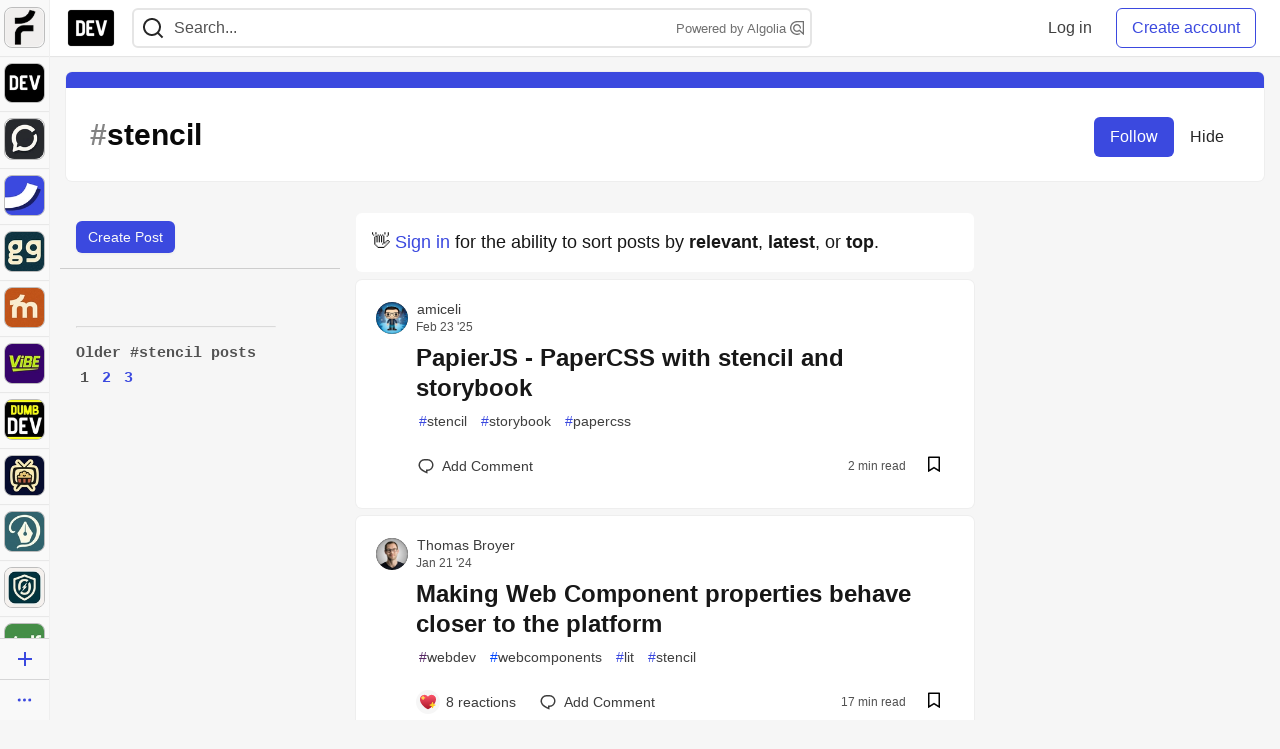

--- FILE ---
content_type: text/html; charset=utf-8
request_url: https://practicaldev-herokuapp-com.global.ssl.fastly.net/t/stencil
body_size: 27169
content:
<!DOCTYPE html>
<html lang="en">
  <head>
    <meta charset="utf-8">
    <title>Stencil - DEV Community</title>
    
  
<link rel="canonical" href="https://dev.to/t/stencil" />
<meta name="description" content="stencil content on DEV Community">
<meta name="keywords" content="software development, engineering, stencil">

<meta property="og:type" content="website" />
<meta property="og:url" content="https://dev.to/t/stencil" />
<meta property="og:title" content="Stencil" />
<meta property="og:description" content="Stencil content on DEV Community" />
<meta property="og:site_name" content="DEV Community" />

<meta name="twitter:site" content="@thepracticaldev">
<meta name="twitter:creator" content="@Stencil">
<meta name="twitter:title" content="Stencil">
<meta name="twitter:description" content="Stencil content on DEV Community">

  <meta name="twitter:card" content="summary_large_image">
  <meta property="og:image" content="https://dev-to-uploads.s3.amazonaws.com/uploads/articles/3otvb2z646ytpt1hl2rv.jpg">
  <meta name="twitter:image:src" content="https://dev-to-uploads.s3.amazonaws.com/uploads/articles/3otvb2z646ytpt1hl2rv.jpg">


      <meta name="last-updated" content="2026-01-24 14:19:51 UTC">
      <meta name="user-signed-in" content="false">
      <meta name="head-cached-at" content="1769264391">
      <meta name="environment" content="production">
      <link rel="stylesheet" href="https://assets.dev.to/assets/minimal-044fc0591881caab0b36d4290b5fda0e31f8f3762e63d2e084a7ad8e34ad0f35.css" media="all" id="main-minimal-stylesheet" />
<link rel="stylesheet" href="https://assets.dev.to/assets/views-c7218f14065ddf63ad3cbc57904019aca23aedfdaa05f2154e3a9c05cd3a4fd2.css" media="all" id="main-views-stylesheet" />
<link rel="stylesheet" href="https://assets.dev.to/assets/crayons-98d64176d3c80084bfc156b30d3cb255984cf0534815e2f01dba15c82604ea30.css" media="all" id="main-crayons-stylesheet" />

      <script src="https://assets.dev.to/assets/base-49a8fe4e07d8957dd667d261ec816890c300d63637698ea97a4da989fa01eeef.js" defer="defer"></script>
<script src="https://assets.dev.to/assets/application-7258612fccf5d56314a6e4ad1898b4f818f474c4bb3485e302428d489a769a17.js" defer="defer"></script>
<script src="https://assets.dev.to/assets/baseInitializers-2f0777a6d67046056f9f42665560ce072de3801292674358ddbad6e135c1891d.js" defer="defer"></script>
<script src="https://assets.dev.to/assets/baseTracking-b6bf73e5ee66633e151e7d5b7c6bbccedfa4c59e3615be97b98c4c0f543ddae7.js" defer="defer"></script>
<script src="https://assets.dev.to/assets/followButtons-a29380c2c88136b97b2b5e63e94614ff7458fc72e07cffa7b6153831c28a40d2.js" defer="defer"></script>

        <meta name="search-script" content="https://assets.dev.to/assets/Search-47b78c90427318f3a0e6fb7266d267b81e2bfe6e124e47aafdb9a513670fa8bc.js">
      <meta name="viewport" content="width=device-width, initial-scale=1.0, viewport-fit=cover">
      <link rel="icon" type="image/x-icon" href="https://media2.dev.to/dynamic/image/width=32,height=,fit=scale-down,gravity=auto,format=auto/https%3A%2F%2Fdev-to-uploads.s3.amazonaws.com%2Fuploads%2Farticles%2F8j7kvp660rqzt99zui8e.png" />
      <link rel="apple-touch-icon" href="https://media2.dev.to/dynamic/image/width=180,height=,fit=scale-down,gravity=auto,format=auto/https%3A%2F%2Fdev-to-uploads.s3.amazonaws.com%2Fuploads%2Farticles%2F8j7kvp660rqzt99zui8e.png">
      <link rel="apple-touch-icon" sizes="152x152" href="https://media2.dev.to/dynamic/image/width=152,height=,fit=scale-down,gravity=auto,format=auto/https%3A%2F%2Fdev-to-uploads.s3.amazonaws.com%2Fuploads%2Farticles%2F8j7kvp660rqzt99zui8e.png">
      <link rel="apple-touch-icon" sizes="180x180" href="https://media2.dev.to/dynamic/image/width=180,height=,fit=scale-down,gravity=auto,format=auto/https%3A%2F%2Fdev-to-uploads.s3.amazonaws.com%2Fuploads%2Farticles%2F8j7kvp660rqzt99zui8e.png">
      <link rel="apple-touch-icon" sizes="167x167" href="https://media2.dev.to/dynamic/image/width=167,height=,fit=scale-down,gravity=auto,format=auto/https%3A%2F%2Fdev-to-uploads.s3.amazonaws.com%2Fuploads%2Farticles%2F8j7kvp660rqzt99zui8e.png">
      <link href="https://media2.dev.to/dynamic/image/width=192,height=,fit=scale-down,gravity=auto,format=auto/https%3A%2F%2Fdev-to-uploads.s3.amazonaws.com%2Fuploads%2Farticles%2F8j7kvp660rqzt99zui8e.png" rel="icon" sizes="192x192" />
      <link href="https://media2.dev.to/dynamic/image/width=128,height=,fit=scale-down,gravity=auto,format=auto/https%3A%2F%2Fdev-to-uploads.s3.amazonaws.com%2Fuploads%2Farticles%2F8j7kvp660rqzt99zui8e.png" rel="icon" sizes="128x128" />
      <meta name="apple-mobile-web-app-title" content="dev.to">
      <meta name="application-name" content="dev.to">
      <meta name="theme-color" content="#ffffff" media="(prefers-color-scheme: light)">
      <meta name="theme-color" content="#000000" media="(prefers-color-scheme: dark)">
      <link rel="search" href="https://dev.to/open-search.xml" type="application/opensearchdescription+xml" title="DEV Community" />

      <meta property="forem:name" content="DEV Community" />
      <meta property="forem:logo" content="https://media2.dev.to/dynamic/image/width=512,height=,fit=scale-down,gravity=auto,format=auto/https%3A%2F%2Fdev-to-uploads.s3.amazonaws.com%2Fuploads%2Farticles%2F8j7kvp660rqzt99zui8e.png" />
      <meta property="forem:domain" content="dev.to" />
    
  </head>
      <body
        class="sans-serif-article-body default-header"
        data-user-status="logged-out"
        data-is-root-subforem="false"
        data-side-nav-visible="true"
        data-community-name="DEV Community"
        data-subscription-icon="https://assets.dev.to/assets/subscription-icon-805dfa7ac7dd660f07ed8d654877270825b07a92a03841aa99a1093bd00431b2.png"
        data-locale="en"
        data-honeybadger-key="hbp_nqu4Y66HuEKlD6YRGssZuRQnPOjDm50J8Zkr"
        data-deployed-at="2026-01-21T16:42:02Z"
        data-latest-commit-id="6c3513a762c22990c539fc994697216bdde18fac"
        data-ga-tracking="UA-71991109-1"
        data-cookie-banner-user-context="logged_out_only"
        data-cookie-banner-platform-context="off"
        data-algolia-id="PRSOBFP46H"
        data-algolia-search-key="9aa7d31610cba78851c9b1f63776a9dd"
        data-algolia-display="true"
        data-dynamic-url-component="bmar11"
        data-ga4-tracking-id="G-TYEM8Y3JN3">
        
        <script>
          if (navigator.userAgent === 'ForemWebView/1' || window.frameElement) {
            document.body.classList.add("hidden-shell");
          }
        </script>

        <link rel="stylesheet" href="https://assets.dev.to/assets/minimal-044fc0591881caab0b36d4290b5fda0e31f8f3762e63d2e084a7ad8e34ad0f35.css" media="all" id="secondary-minimal-stylesheet" />
<link rel="stylesheet" href="https://assets.dev.to/assets/views-c7218f14065ddf63ad3cbc57904019aca23aedfdaa05f2154e3a9c05cd3a4fd2.css" media="all" id="secondary-views-stylesheet" />
<link rel="stylesheet" href="https://assets.dev.to/assets/crayons-98d64176d3c80084bfc156b30d3cb255984cf0534815e2f01dba15c82604ea30.css" media="all" id="secondary-crayons-stylesheet" />

        <div id="body-styles">
          <style>
            :root {
              --accent-brand-lighter-rgb: 80, 99, 301;
              --accent-brand-rgb: 59, 73, 223;
              --accent-brand-darker-rgb: 47, 58, 178;
            }
          </style>
        </div>
        <div id="audiocontent" data-podcast="">
          
        </div>
            <nav id="main-side-bar" class="crayons-side-nav">
  <div class="crayons-side-nav__scrollable">
    <div id="main-sidebar-dropdown-trigger-35" aria-controls="main-sidebar-dropdown-35" data-sidebar-trigger="true" class="crayons-side-nav__item">
      <a class="crayons-side-nav-link" href="//forem.com" rel="noopener noreferrer" id="root-subforem-link" data-sidebar-subforem-id="35">
        <img src="https://media2.dev.to/dynamic/image/width=65,height=,fit=scale-down,gravity=auto,format=auto/https%3A%2F%2Fdev-to-uploads.s3.amazonaws.com%2Fuploads%2Farticles%2Fwalhydbusoe2o1pzxfwj.png" alt="Forem Logo" style="width: 100%; height: auto;">
      </a>
        <div class="profile-preview-card__content profile-preview-card__content--list crayons-dropdown p-4 pt-0 branded-7" id="root-feed-card">
          <header class="crayons-card__header">
            <h3 class="crayons-subtitle-2">
              Forem Feed
            </h3>
            <div class="fs-xs color-base-70">
              Follow new Subforems to improve your feed
            </div>
          </header>
          <div id="main-side-feed" class="crayons-card crayons-card--secondary crayons-layout__content">
          </div>
        </div>
    </div>
    <div id="main-sidebar-dropdown-trigger-1" aria-controls="main-sidebar-dropdown-1" data-sidebar-trigger="true" class="crayons-side-nav__item">
      <a class="crayons-side-nav-link" href="//dev.to" rel="noopener noreferrer" id="" data-sidebar-subforem-id="1">
        <img src="https://media2.dev.to/dynamic/image/width=65,height=,fit=scale-down,gravity=auto,format=auto/https%3A%2F%2Fdev-to-uploads.s3.amazonaws.com%2Fuploads%2Farticles%2F8j7kvp660rqzt99zui8e.png" alt="DEV Community Logo" style="width: 100%; height: auto;">
      </a>
        <div class="profile-preview-card__content crayons-dropdown p-4 pt-0 branded-7">
          <a href="//dev.to">
            <img src="https://media2.dev.to/dynamic/image/width=440,height=,fit=scale-down,gravity=auto,format=auto/https%3A%2F%2Fdev-to-uploads.s3.amazonaws.com%2Fuploads%2Farticles%2F3otvb2z646ytpt1hl2rv.jpg" class="crayons-side-nav__item-cover crayons-side-nav__item-cover--main" style="aspect-ratio: 10 / 5" alt="DEV Community Main Image">
          </a>
          <h3 class="py-2">
            <a href="//dev.to">DEV Community</a>
          </h3>
          <button name="button" type="button" data-info="{&quot;className&quot;:&quot;Subforem&quot;,&quot;style&quot;:&quot;&quot;,&quot;id&quot;:1,&quot;name&quot;:&quot;DEV Community&quot;}" class="crayons-btn follow-action-button whitespace-nowrap w-100 follow-subforem " aria-label="Follow Subforem: DEV Community" aria-pressed="false">Follow</button>
          <p class="crayons-text py-2 fs-s">
            A space to discuss and keep up software development and manage your software career
          </p>
        </div>
    </div>
    <div id="main-sidebar-dropdown-trigger-60" aria-controls="main-sidebar-dropdown-60" data-sidebar-trigger="true" class="crayons-side-nav__item">
      <a class="crayons-side-nav-link" href="//open.forem.com" rel="noopener noreferrer" id="" data-sidebar-subforem-id="60">
        <img src="https://media2.dev.to/dynamic/image/width=65,height=,fit=scale-down,gravity=auto,format=auto/https%3A%2F%2Fdev-to-uploads.s3.amazonaws.com%2Fuploads%2Farticles%2Fg8k8nlv7yl97085q8agp.png" alt="Open Forem Logo" style="width: 100%; height: auto;">
      </a>
        <div class="profile-preview-card__content crayons-dropdown p-4 pt-0 branded-7">
          <a href="//open.forem.com">
            <img src="https://media2.dev.to/dynamic/image/width=440,height=,fit=scale-down,gravity=auto,format=auto/https%3A%2F%2Fdev-to-uploads.s3.amazonaws.com%2Fuploads%2Farticles%2F9azopgwnjjpkgvtn5nux.png" class="crayons-side-nav__item-cover crayons-side-nav__item-cover--main" style="aspect-ratio: 10 / 5" alt="Open Forem Main Image">
          </a>
          <h3 class="py-2">
            <a href="//open.forem.com">Open Forem</a>
          </h3>
          <button name="button" type="button" data-info="{&quot;className&quot;:&quot;Subforem&quot;,&quot;style&quot;:&quot;&quot;,&quot;id&quot;:60,&quot;name&quot;:&quot;Open Forem&quot;}" class="crayons-btn follow-action-button whitespace-nowrap w-100 follow-subforem " aria-label="Follow Subforem: Open Forem" aria-pressed="false">Follow</button>
          <p class="crayons-text py-2 fs-s">
            A general discussion space for the Forem community. If it doesn&#39;t have a home elsewhere, it belongs here
          </p>
        </div>
    </div>
    <div id="main-sidebar-dropdown-trigger-36" aria-controls="main-sidebar-dropdown-36" data-sidebar-trigger="true" class="crayons-side-nav__item">
      <a class="crayons-side-nav-link" href="//future.forem.com" rel="noopener noreferrer" id="" data-sidebar-subforem-id="36">
        <img src="https://media2.dev.to/dynamic/image/width=65,height=,fit=scale-down,gravity=auto,format=auto/https%3A%2F%2Fdev-to-uploads.s3.amazonaws.com%2Fuploads%2Farticles%2F9xjsbjb3ulcgpx932599.png" alt="Future Logo" style="width: 100%; height: auto;">
      </a>
        <div class="profile-preview-card__content crayons-dropdown p-4 pt-0 branded-7">
          <a href="//future.forem.com">
            <img src="https://media2.dev.to/dynamic/image/width=440,height=,fit=scale-down,gravity=auto,format=auto/https%3A%2F%2Fdev-to-uploads.s3.amazonaws.com%2Fuploads%2Farticles%2Frnip9mvroe4n1spfm43q.png" class="crayons-side-nav__item-cover crayons-side-nav__item-cover--main" style="aspect-ratio: 10 / 5" alt="Future Main Image">
          </a>
          <h3 class="py-2">
            <a href="//future.forem.com">Future</a>
          </h3>
          <button name="button" type="button" data-info="{&quot;className&quot;:&quot;Subforem&quot;,&quot;style&quot;:&quot;&quot;,&quot;id&quot;:36,&quot;name&quot;:&quot;Future&quot;}" class="crayons-btn follow-action-button whitespace-nowrap w-100 follow-subforem " aria-label="Follow Subforem: Future" aria-pressed="false">Follow</button>
          <p class="crayons-text py-2 fs-s">
            News and discussion of science and technology such as AI, VR, cryptocurrency, quantum computing, and more.
          </p>
        </div>
    </div>
    <div id="main-sidebar-dropdown-trigger-43" aria-controls="main-sidebar-dropdown-43" data-sidebar-trigger="true" class="crayons-side-nav__item">
      <a class="crayons-side-nav-link" href="//gg.forem.com" rel="noopener noreferrer" id="" data-sidebar-subforem-id="43">
        <img src="https://media2.dev.to/dynamic/image/width=65,height=,fit=scale-down,gravity=auto,format=auto/https%3A%2F%2Fdev-to-uploads.s3.amazonaws.com%2Fuploads%2Farticles%2Fd89n749pwv3d05i93pfd.png" alt="Gamers Forem Logo" style="width: 100%; height: auto;">
      </a>
        <div class="profile-preview-card__content crayons-dropdown p-4 pt-0 branded-7">
          <a href="//gg.forem.com">
            <img src="https://media2.dev.to/dynamic/image/width=440,height=,fit=scale-down,gravity=auto,format=auto/https%3A%2F%2Fdev-to-uploads.s3.amazonaws.com%2Fuploads%2Farticles%2Fgg6i5z7ureeu96cayz19.png" class="crayons-side-nav__item-cover crayons-side-nav__item-cover--main" style="aspect-ratio: 10 / 5" alt="Gamers Forem Main Image">
          </a>
          <h3 class="py-2">
            <a href="//gg.forem.com">Gamers Forem</a>
          </h3>
          <button name="button" type="button" data-info="{&quot;className&quot;:&quot;Subforem&quot;,&quot;style&quot;:&quot;&quot;,&quot;id&quot;:43,&quot;name&quot;:&quot;Gamers Forem&quot;}" class="crayons-btn follow-action-button whitespace-nowrap w-100 follow-subforem " aria-label="Follow Subforem: Gamers Forem" aria-pressed="false">Follow</button>
          <p class="crayons-text py-2 fs-s">
            An inclusive community for gaming enthusiasts
          </p>
        </div>
    </div>
    <div id="main-sidebar-dropdown-trigger-42" aria-controls="main-sidebar-dropdown-42" data-sidebar-trigger="true" class="crayons-side-nav__item">
      <a class="crayons-side-nav-link" href="//music.forem.com" rel="noopener noreferrer" id="" data-sidebar-subforem-id="42">
        <img src="https://media2.dev.to/dynamic/image/width=65,height=,fit=scale-down,gravity=auto,format=auto/https%3A%2F%2Fdev-to-uploads.s3.amazonaws.com%2Fuploads%2Farticles%2Feyc812o5ed0he648y218.png" alt="Music Forem Logo" style="width: 100%; height: auto;">
      </a>
        <div class="profile-preview-card__content crayons-dropdown p-4 pt-0 branded-7">
          <a href="//music.forem.com">
            <img src="https://media2.dev.to/dynamic/image/width=440,height=,fit=scale-down,gravity=auto,format=auto/https%3A%2F%2Fdev-to-uploads.s3.amazonaws.com%2Fuploads%2Farticles%2Fqji7l84bi520qypekh4t.png" class="crayons-side-nav__item-cover crayons-side-nav__item-cover--main" style="aspect-ratio: 10 / 5" alt="Music Forem Main Image">
          </a>
          <h3 class="py-2">
            <a href="//music.forem.com">Music Forem</a>
          </h3>
          <button name="button" type="button" data-info="{&quot;className&quot;:&quot;Subforem&quot;,&quot;style&quot;:&quot;&quot;,&quot;id&quot;:42,&quot;name&quot;:&quot;Music Forem&quot;}" class="crayons-btn follow-action-button whitespace-nowrap w-100 follow-subforem " aria-label="Follow Subforem: Music Forem" aria-pressed="false">Follow</button>
          <p class="crayons-text py-2 fs-s">
            From composing and gigging to gear, hot music takes, and everything in between.
          </p>
        </div>
    </div>
    <div id="main-sidebar-dropdown-trigger-44" aria-controls="main-sidebar-dropdown-44" data-sidebar-trigger="true" class="crayons-side-nav__item">
      <a class="crayons-side-nav-link" href="//vibe.forem.com" rel="noopener noreferrer" id="" data-sidebar-subforem-id="44">
        <img src="https://media2.dev.to/dynamic/image/width=65,height=,fit=scale-down,gravity=auto,format=auto/https%3A%2F%2Fdev-to-uploads.s3.amazonaws.com%2Fuploads%2Farticles%2Fzhktp1xvmpf29y860wd3.png" alt="Vibe Coding Forem Logo" style="width: 100%; height: auto;">
      </a>
        <div class="profile-preview-card__content crayons-dropdown p-4 pt-0 branded-7">
          <a href="//vibe.forem.com">
            <img src="https://media2.dev.to/dynamic/image/width=440,height=,fit=scale-down,gravity=auto,format=auto/https%3A%2F%2Fdev-to-uploads.s3.amazonaws.com%2Fuploads%2Farticles%2Fetixkjcs50ddkp6wlv4p.png" class="crayons-side-nav__item-cover crayons-side-nav__item-cover--main" style="aspect-ratio: 10 / 5" alt="Vibe Coding Forem Main Image">
          </a>
          <h3 class="py-2">
            <a href="//vibe.forem.com">Vibe Coding Forem</a>
          </h3>
          <button name="button" type="button" data-info="{&quot;className&quot;:&quot;Subforem&quot;,&quot;style&quot;:&quot;&quot;,&quot;id&quot;:44,&quot;name&quot;:&quot;Vibe Coding Forem&quot;}" class="crayons-btn follow-action-button whitespace-nowrap w-100 follow-subforem " aria-label="Follow Subforem: Vibe Coding Forem" aria-pressed="false">Follow</button>
          <p class="crayons-text py-2 fs-s">
            Discussing AI software development, and showing off what we&#39;re building.
          </p>
        </div>
    </div>
    <div id="main-sidebar-dropdown-trigger-41" aria-controls="main-sidebar-dropdown-41" data-sidebar-trigger="true" class="crayons-side-nav__item">
      <a class="crayons-side-nav-link" href="//dumb.dev.to" rel="noopener noreferrer" id="" data-sidebar-subforem-id="41">
        <img src="https://media2.dev.to/dynamic/image/width=65,height=,fit=scale-down,gravity=auto,format=auto/https%3A%2F%2Fdev-to-uploads.s3.amazonaws.com%2Fuploads%2Farticles%2Finbbclsxtvxdfo0p2n66.png" alt="DUMB DEV Community Logo" style="width: 100%; height: auto;">
      </a>
        <div class="profile-preview-card__content crayons-dropdown p-4 pt-0 branded-7">
          <a href="//dumb.dev.to">
            <img src="https://media2.dev.to/dynamic/image/width=440,height=,fit=scale-down,gravity=auto,format=auto/https%3A%2F%2Fdev-to-uploads.s3.amazonaws.com%2Fuploads%2Farticles%2Fvb6sq9t5ehunzj4r4695.png" class="crayons-side-nav__item-cover crayons-side-nav__item-cover--main" style="aspect-ratio: 10 / 5" alt="DUMB DEV Community Main Image">
          </a>
          <h3 class="py-2">
            <a href="//dumb.dev.to">DUMB DEV Community</a>
          </h3>
          <button name="button" type="button" data-info="{&quot;className&quot;:&quot;Subforem&quot;,&quot;style&quot;:&quot;&quot;,&quot;id&quot;:41,&quot;name&quot;:&quot;DUMB DEV Community&quot;}" class="crayons-btn follow-action-button whitespace-nowrap w-100 follow-subforem " aria-label="Follow Subforem: DUMB DEV Community" aria-pressed="false">Follow</button>
          <p class="crayons-text py-2 fs-s">
            Memes and software development shitposting
          </p>
        </div>
    </div>
    <div id="main-sidebar-dropdown-trigger-46" aria-controls="main-sidebar-dropdown-46" data-sidebar-trigger="true" class="crayons-side-nav__item">
      <a class="crayons-side-nav-link" href="//popcorn.forem.com" rel="noopener noreferrer" id="" data-sidebar-subforem-id="46">
        <img src="https://media2.dev.to/dynamic/image/width=65,height=,fit=scale-down,gravity=auto,format=auto/https%3A%2F%2Fdev-to-uploads.s3.amazonaws.com%2Fuploads%2Farticles%2Fmkwem77uxpvir9vy9eeu.png" alt="Popcorn Movies and TV Logo" style="width: 100%; height: auto;">
      </a>
        <div class="profile-preview-card__content crayons-dropdown p-4 pt-0 branded-7">
          <a href="//popcorn.forem.com">
            <img src="https://media2.dev.to/dynamic/image/width=440,height=,fit=scale-down,gravity=auto,format=auto/https%3A%2F%2Fdev-to-uploads.s3.amazonaws.com%2Fuploads%2Farticles%2Fi8rwbqi6l4wln8kbx606.png" class="crayons-side-nav__item-cover crayons-side-nav__item-cover--main" style="aspect-ratio: 10 / 5" alt="Popcorn Movies and TV Main Image">
          </a>
          <h3 class="py-2">
            <a href="//popcorn.forem.com">Popcorn Movies and TV</a>
          </h3>
          <button name="button" type="button" data-info="{&quot;className&quot;:&quot;Subforem&quot;,&quot;style&quot;:&quot;&quot;,&quot;id&quot;:46,&quot;name&quot;:&quot;Popcorn Movies and TV&quot;}" class="crayons-btn follow-action-button whitespace-nowrap w-100 follow-subforem " aria-label="Follow Subforem: Popcorn Movies and TV" aria-pressed="false">Follow</button>
          <p class="crayons-text py-2 fs-s">
            Movie and TV enthusiasm, criticism and everything in-between.
          </p>
        </div>
    </div>
    <div id="main-sidebar-dropdown-trigger-48" aria-controls="main-sidebar-dropdown-48" data-sidebar-trigger="true" class="crayons-side-nav__item">
      <a class="crayons-side-nav-link" href="//design.forem.com" rel="noopener noreferrer" id="" data-sidebar-subforem-id="48">
        <img src="https://media2.dev.to/dynamic/image/width=65,height=,fit=scale-down,gravity=auto,format=auto/https%3A%2F%2Fdev-to-uploads.s3.amazonaws.com%2Fuploads%2Farticles%2Ff83jl8yxfp6c5srbo02f.png" alt="Design Community Logo" style="width: 100%; height: auto;">
      </a>
        <div class="profile-preview-card__content crayons-dropdown p-4 pt-0 branded-7">
          <a href="//design.forem.com">
            <img src="https://media2.dev.to/dynamic/image/width=440,height=,fit=scale-down,gravity=auto,format=auto/https%3A%2F%2Fdev-to-uploads.s3.amazonaws.com%2Fuploads%2Farticles%2Fujjn1ap9mpq8bwzn76em.png" class="crayons-side-nav__item-cover crayons-side-nav__item-cover--main" style="aspect-ratio: 10 / 5" alt="Design Community Main Image">
          </a>
          <h3 class="py-2">
            <a href="//design.forem.com">Design Community</a>
          </h3>
          <button name="button" type="button" data-info="{&quot;className&quot;:&quot;Subforem&quot;,&quot;style&quot;:&quot;&quot;,&quot;id&quot;:48,&quot;name&quot;:&quot;Design Community&quot;}" class="crayons-btn follow-action-button whitespace-nowrap w-100 follow-subforem " aria-label="Follow Subforem: Design Community" aria-pressed="false">Follow</button>
          <p class="crayons-text py-2 fs-s">
            Web design, graphic design and everything in-between
          </p>
        </div>
    </div>
    <div id="main-sidebar-dropdown-trigger-59" aria-controls="main-sidebar-dropdown-59" data-sidebar-trigger="true" class="crayons-side-nav__item">
      <a class="crayons-side-nav-link" href="//zeroday.forem.com" rel="noopener noreferrer" id="" data-sidebar-subforem-id="59">
        <img src="https://media2.dev.to/dynamic/image/width=65,height=,fit=scale-down,gravity=auto,format=auto/https%3A%2F%2Fdev-to-uploads.s3.amazonaws.com%2Fuploads%2Farticles%2Fdmn0m1ocwggrdvsma2cm.png" alt="Security Forem Logo" style="width: 100%; height: auto;">
      </a>
        <div class="profile-preview-card__content crayons-dropdown p-4 pt-0 branded-7">
          <a href="//zeroday.forem.com">
            <img src="https://media2.dev.to/dynamic/image/width=440,height=,fit=scale-down,gravity=auto,format=auto/https%3A%2F%2Fdev-to-uploads.s3.amazonaws.com%2Fuploads%2Farticles%2Fhlhtmj657f6j9nh8mxwm.png" class="crayons-side-nav__item-cover crayons-side-nav__item-cover--main" style="aspect-ratio: 10 / 5" alt="Security Forem Main Image">
          </a>
          <h3 class="py-2">
            <a href="//zeroday.forem.com">Security Forem</a>
          </h3>
          <button name="button" type="button" data-info="{&quot;className&quot;:&quot;Subforem&quot;,&quot;style&quot;:&quot;&quot;,&quot;id&quot;:59,&quot;name&quot;:&quot;Security Forem&quot;}" class="crayons-btn follow-action-button whitespace-nowrap w-100 follow-subforem " aria-label="Follow Subforem: Security Forem" aria-pressed="false">Follow</button>
          <p class="crayons-text py-2 fs-s">
            Your central hub for all things security. From ethical hacking and CTFs to GRC and career development, for beginners and pros alike
          </p>
        </div>
    </div>
    <div id="main-sidebar-dropdown-trigger-47" aria-controls="main-sidebar-dropdown-47" data-sidebar-trigger="true" class="crayons-side-nav__item">
      <a class="crayons-side-nav-link" href="//golf.forem.com" rel="noopener noreferrer" id="" data-sidebar-subforem-id="47">
        <img src="https://media2.dev.to/dynamic/image/width=65,height=,fit=scale-down,gravity=auto,format=auto/https%3A%2F%2Fdev-to-uploads.s3.amazonaws.com%2Fuploads%2Farticles%2Fnijx8yj8r5psetuqsw5z.png" alt="Golf Forem Logo" style="width: 100%; height: auto;">
      </a>
        <div class="profile-preview-card__content crayons-dropdown p-4 pt-0 branded-7">
          <a href="//golf.forem.com">
            <img src="https://media2.dev.to/dynamic/image/width=440,height=,fit=scale-down,gravity=auto,format=auto/https%3A%2F%2Fdev-to-uploads.s3.amazonaws.com%2Fuploads%2Farticles%2Fp2khtue7prp0t5p0pouh.png" class="crayons-side-nav__item-cover crayons-side-nav__item-cover--main" style="aspect-ratio: 10 / 5" alt="Golf Forem Main Image">
          </a>
          <h3 class="py-2">
            <a href="//golf.forem.com">Golf Forem</a>
          </h3>
          <button name="button" type="button" data-info="{&quot;className&quot;:&quot;Subforem&quot;,&quot;style&quot;:&quot;&quot;,&quot;id&quot;:47,&quot;name&quot;:&quot;Golf Forem&quot;}" class="crayons-btn follow-action-button whitespace-nowrap w-100 follow-subforem " aria-label="Follow Subforem: Golf Forem" aria-pressed="false">Follow</button>
          <p class="crayons-text py-2 fs-s">
            A community of golfers and golfing enthusiasts
          </p>
        </div>
    </div>
    <div id="main-sidebar-dropdown-trigger-55" aria-controls="main-sidebar-dropdown-55" data-sidebar-trigger="true" class="crayons-side-nav__item">
      <a class="crayons-side-nav-link" href="//crypto.forem.com" rel="noopener noreferrer" id="" data-sidebar-subforem-id="55">
        <img src="https://media2.dev.to/dynamic/image/width=65,height=,fit=scale-down,gravity=auto,format=auto/https%3A%2F%2Fdev-to-uploads.s3.amazonaws.com%2Fuploads%2Farticles%2Fzbfoyqjor9xqe5xtqani.png" alt="Crypto Forem Logo" style="width: 100%; height: auto;">
      </a>
        <div class="profile-preview-card__content crayons-dropdown p-4 pt-0 branded-7">
          <a href="//crypto.forem.com">
            <img src="https://media2.dev.to/dynamic/image/width=440,height=,fit=scale-down,gravity=auto,format=auto/https%3A%2F%2Fdev-to-uploads.s3.amazonaws.com%2Fuploads%2Farticles%2Fg0rowhjp8x0bqzdsmq0w.png" class="crayons-side-nav__item-cover crayons-side-nav__item-cover--main" style="aspect-ratio: 10 / 5" alt="Crypto Forem Main Image">
          </a>
          <h3 class="py-2">
            <a href="//crypto.forem.com">Crypto Forem</a>
          </h3>
          <button name="button" type="button" data-info="{&quot;className&quot;:&quot;Subforem&quot;,&quot;style&quot;:&quot;&quot;,&quot;id&quot;:55,&quot;name&quot;:&quot;Crypto Forem&quot;}" class="crayons-btn follow-action-button whitespace-nowrap w-100 follow-subforem " aria-label="Follow Subforem: Crypto Forem" aria-pressed="false">Follow</button>
          <p class="crayons-text py-2 fs-s">
            A collaborative community for all things Crypto—from Bitcoin to protocol development and DeFi to NFTs and market analysis.
          </p>
        </div>
    </div>
    <div id="main-sidebar-dropdown-trigger-61" aria-controls="main-sidebar-dropdown-61" data-sidebar-trigger="true" class="crayons-side-nav__item">
      <a class="crayons-side-nav-link" href="//parenting.forem.com" rel="noopener noreferrer" id="" data-sidebar-subforem-id="61">
        <img src="https://media2.dev.to/dynamic/image/width=65,height=,fit=scale-down,gravity=auto,format=auto/https%3A%2F%2Fdev-to-uploads.s3.amazonaws.com%2Fuploads%2Fsubforem_images%2Fmain_logo_5A1ZlPe69YTXNRsAxCXK.png" alt="Parenting Logo" style="width: 100%; height: auto;">
      </a>
        <div class="profile-preview-card__content crayons-dropdown p-4 pt-0 branded-7">
          <a href="//parenting.forem.com">
            <img src="https://media2.dev.to/dynamic/image/width=440,height=,fit=scale-down,gravity=auto,format=auto/https%3A%2F%2Fdev-to-uploads.s3.amazonaws.com%2Fuploads%2Fsubforem_images%2Fsocial_card_rFghJWhbtJWReC430aDM.png" class="crayons-side-nav__item-cover crayons-side-nav__item-cover--main" style="aspect-ratio: 10 / 5" alt="Parenting Main Image">
          </a>
          <h3 class="py-2">
            <a href="//parenting.forem.com">Parenting</a>
          </h3>
          <button name="button" type="button" data-info="{&quot;className&quot;:&quot;Subforem&quot;,&quot;style&quot;:&quot;&quot;,&quot;id&quot;:61,&quot;name&quot;:&quot;Parenting&quot;}" class="crayons-btn follow-action-button whitespace-nowrap w-100 follow-subforem " aria-label="Follow Subforem: Parenting" aria-pressed="false">Follow</button>
          <p class="crayons-text py-2 fs-s">
            A place for parents to the share the joys, challenges, and wisdom that come from raising kids. We&#39;re here for them and for each other.
          </p>
        </div>
    </div>
    <div id="main-sidebar-dropdown-trigger-39" aria-controls="main-sidebar-dropdown-39" data-sidebar-trigger="true" class="crayons-side-nav__item">
      <a class="crayons-side-nav-link" href="//core.forem.com" rel="noopener noreferrer" id="" data-sidebar-subforem-id="39">
        <img src="https://media2.dev.to/dynamic/image/width=65,height=,fit=scale-down,gravity=auto,format=auto/https%3A%2F%2Fdev-to-uploads.s3.amazonaws.com%2Fuploads%2Farticles%2Fupzbzgpb13b3e0dfxf51.png" alt="Forem Core Logo" style="width: 100%; height: auto;">
      </a>
        <div class="profile-preview-card__content crayons-dropdown p-4 pt-0 branded-7">
          <a href="//core.forem.com">
            <img src="https://media2.dev.to/dynamic/image/width=440,height=,fit=scale-down,gravity=auto,format=auto/https%3A%2F%2Fdev-to-uploads.s3.amazonaws.com%2Fuploads%2Farticles%2F7qi7bzwq9yok35no2owa.png" class="crayons-side-nav__item-cover crayons-side-nav__item-cover--main" style="aspect-ratio: 10 / 5" alt="Forem Core Main Image">
          </a>
          <h3 class="py-2">
            <a href="//core.forem.com">Forem Core</a>
          </h3>
          <button name="button" type="button" data-info="{&quot;className&quot;:&quot;Subforem&quot;,&quot;style&quot;:&quot;&quot;,&quot;id&quot;:39,&quot;name&quot;:&quot;Forem Core&quot;}" class="crayons-btn follow-action-button whitespace-nowrap w-100 follow-subforem " aria-label="Follow Subforem: Forem Core" aria-pressed="false">Follow</button>
          <p class="crayons-text py-2 fs-s">
            Discussing the core forem open source software project — features, bugs, performance, self-hosting.
          </p>
        </div>
    </div>
    <div id="main-sidebar-dropdown-trigger-51" aria-controls="main-sidebar-dropdown-51" data-sidebar-trigger="true" class="crayons-side-nav__item">
      <a class="crayons-side-nav-link" href="//maker.forem.com" rel="noopener noreferrer" id="" data-sidebar-subforem-id="51">
        <img src="https://media2.dev.to/dynamic/image/width=65,height=,fit=scale-down,gravity=auto,format=auto/https%3A%2F%2Fdev-to-uploads.s3.amazonaws.com%2Fuploads%2Farticles%2F7mwsgj74kx4dn0fliwh7.png" alt="Maker Forem Logo" style="width: 100%; height: auto;">
      </a>
        <div class="profile-preview-card__content crayons-dropdown p-4 pt-0 branded-7">
          <a href="//maker.forem.com">
            <img src="https://media2.dev.to/dynamic/image/width=440,height=,fit=scale-down,gravity=auto,format=auto/https%3A%2F%2Fdev-to-uploads.s3.amazonaws.com%2Fuploads%2Farticles%2F01bkopv3unqemfs036vr.png" class="crayons-side-nav__item-cover crayons-side-nav__item-cover--main" style="aspect-ratio: 10 / 5" alt="Maker Forem Main Image">
          </a>
          <h3 class="py-2">
            <a href="//maker.forem.com">Maker Forem</a>
          </h3>
          <button name="button" type="button" data-info="{&quot;className&quot;:&quot;Subforem&quot;,&quot;style&quot;:&quot;&quot;,&quot;id&quot;:51,&quot;name&quot;:&quot;Maker Forem&quot;}" class="crayons-btn follow-action-button whitespace-nowrap w-100 follow-subforem " aria-label="Follow Subforem: Maker Forem" aria-pressed="false">Follow</button>
          <p class="crayons-text py-2 fs-s">
            A community for makers, hobbyists, and professionals to discuss Arduino, Raspberry Pi, 3D printing, and much more.
          </p>
        </div>
    </div>
    <div id="main-sidebar-dropdown-trigger-63" aria-controls="main-sidebar-dropdown-63" data-sidebar-trigger="true" class="crayons-side-nav__item">
      <a class="crayons-side-nav-link" href="//hmpljs.forem.com" rel="noopener noreferrer" id="" data-sidebar-subforem-id="63">
        <img src="https://media2.dev.to/dynamic/image/width=65,height=,fit=scale-down,gravity=auto,format=auto/https%3A%2F%2Fdev-to-uploads.s3.amazonaws.com%2Fuploads%2Farticles%2F3yl1tok1l7116unun3e9.png" alt="HMPL.js Forem Logo" style="width: 100%; height: auto;">
      </a>
        <div class="profile-preview-card__content crayons-dropdown p-4 pt-0 branded-7">
          <a href="//hmpljs.forem.com">
            <img src="https://media2.dev.to/dynamic/image/width=440,height=,fit=scale-down,gravity=auto,format=auto/https%3A%2F%2Fdev-to-uploads.s3.amazonaws.com%2Fuploads%2Farticles%2F5ccjfqjnhjn866cfyngt.png" class="crayons-side-nav__item-cover crayons-side-nav__item-cover--main" style="aspect-ratio: 10 / 5" alt="HMPL.js Forem Main Image">
          </a>
          <h3 class="py-2">
            <a href="//hmpljs.forem.com">HMPL.js Forem</a>
          </h3>
          <button name="button" type="button" data-info="{&quot;className&quot;:&quot;Subforem&quot;,&quot;style&quot;:&quot;&quot;,&quot;id&quot;:63,&quot;name&quot;:&quot;HMPL.js Forem&quot;}" class="crayons-btn follow-action-button whitespace-nowrap w-100 follow-subforem " aria-label="Follow Subforem: HMPL.js Forem" aria-pressed="false">Follow</button>
          <p class="crayons-text py-2 fs-s">
            For developers using HMPL.js to build fast, lightweight web apps. A space to share projects, ask questions, and discuss server-driven templating
          </p>
        </div>
    </div>
  </div>
  <a class="crayons-side-nav__item crayons-side-nav__item--add subforems-menu-tooltip" href="/subforems/new" data-tooltip="New subforem">
    <svg xmlns="http://www.w3.org/2000/svg" fill="none" height="24" width="24" role="img" aria-labelledby="asq5pxe72qo04gvvlctacti60qv33mnd" class="crayons-icon "><title id="asq5pxe72qo04gvvlctacti60qv33mnd">Dropdown menu</title>
    <path d="M11 11V5h2v6h6v2h-6v6h-2v-6H5v-2z" fill="#08090a"></path>
</svg>

  </a>
  <a class="crayons-side-nav__item crayons-side-nav__item--menu subforems-menu-tooltip" href="/subforems" data-tooltip="View all Subforems">
    <svg xmlns="http://www.w3.org/2000/svg" width="24" height="24" viewBox="0 0 24 24" role="img" aria-labelledby="aicibbfoa0arm3rf2dbjtogivw3v5n7t" class="crayons-icon "><title id="aicibbfoa0arm3rf2dbjtogivw3v5n7t">Dropdown menu</title>
    <path fill-rule="evenodd" clip-rule="evenodd" d="M8.25 12a1.5 1.5 0 11-3 0 1.5 1.5 0 013 0zm5.25 0a1.5 1.5 0 11-3 0 1.5 1.5 0 013 0zm3.75 1.5a1.5 1.5 0 100-3 1.5 1.5 0 000 3z"></path>
</svg>

  </a>
</nav>

<script>
  (function () {
    // Utility: base64 unicode decode (for cookie payload)
    function base64DecodeUnicode(str) {
      try {
        return decodeURIComponent(
          atob(str)
            .split("")
            .map((c) => {
              return "%" + ("00" + c.charCodeAt(0).toString(16)).slice(-2);
            })
            .join(""),
        );
      } catch (e) {
        console.error("base64DecodeUnicode failed:", e);
        return null;
      }
    }

    function getCookie(name) {
      const match = document.cookie.match(
        new RegExp("(^|; )" + name.replace(/([.*+?^${}()|[\]\\])/g, "\\$1") + "=([^;]*)"),
      );
      return match ? decodeURIComponent(match[2]) : null;
    }

    function getUserFromCookie() {
      const raw = getCookie("current_user");
      if (!raw) return null;
      const decoded = base64DecodeUnicode(raw);
      if (!decoded) return null;
      try {
        return JSON.parse(decoded);
      } catch (e) {
        console.error("Parsing user from cookie failed:", e);
        return null;
      }
    }

    // --- user acquisition: prefer cookie, fallback to localStorage ---
    const storedCurrentUser = (() => {
      const fromCookie = getUserFromCookie();
      if (fromCookie) return fromCookie;
      const stored = localStorage?.getItem("current_user");
      if (!stored) return null;
      try {
        return JSON.parse(stored);
      } catch (e) {
        console.error("Parsing user from localStorage failed:", e);
        return null;
      }
    })();

    // apply authorization/display logic and reorder if present
    if (storedCurrentUser) {

      if (storedCurrentUser?.ordered_subforem_ids?.length > 0) {
        const subforemIds = storedCurrentUser.ordered_subforem_ids;
        const sidebar = document.getElementById("main-side-bar");
        const rootLink = document.getElementById("root-subforem-link");
        const rootSubforemId = rootLink?.getAttribute("data-sidebar-subforem-id");

        const subforemElements = sidebar.querySelectorAll("[data-sidebar-subforem-id]");
        const subforemMap = {};

        subforemElements.forEach((el) => {
          const id = el.getAttribute("data-sidebar-subforem-id");
          if (id !== rootSubforemId) {
            subforemMap[id] = el.closest(".crayons-side-nav__item");
          }
        });

        // remove non-root existing items
        Object.values(subforemMap).forEach((item) => {
          if (item && item.parentNode) {
            item.remove();
          }
        });

        // append in user's order (excluding root)
        const scrollableContainer = sidebar.querySelector(".crayons-side-nav__scrollable");
        subforemIds.forEach((id) => {
          if (id !== rootSubforemId && subforemMap[id]) {
            scrollableContainer.appendChild(subforemMap[id]);
          }
        });

        // append leftovers not in the user's list
        Object.keys(subforemMap).forEach((id) => {
          const parsedId = parseInt(id, 10);
          if (!subforemIds.includes(parsedId) && subforemMap[id]) {
            scrollableContainer.appendChild(subforemMap[id]);
          }
        });

        // ensure menu is last
        const menu = sidebar.querySelector(".crayons-side-nav__item--menu");
        if (menu) {
          sidebar.appendChild(menu);
        }
      }
    }

    // active subforem highlight based on current context
    const currentSubforemId = document.body.getAttribute("data-subforem-id");
    if (currentSubforemId) {
      const matching = document.querySelector(
        `[data-sidebar-subforem-id="${currentSubforemId}"]`,
      );
      if (matching) {
        matching.classList.add("active");
      }
    }
  })();
</script>

<script>
  document.addEventListener("DOMContentLoaded", () => {
    const sidebar = document.getElementById("main-side-bar");
    if (!sidebar) return;

    const items = sidebar.querySelectorAll(".crayons-side-nav__item");
    let hoverTimeout;
    let hasMoved = false;
    let lastMouseX = 0;
    let lastMouseY = 0;

    document.addEventListener("mousemove", (e) => {
      lastMouseX = e.clientX;
      lastMouseY = e.clientY;
      hasMoved = true;
    });

    items.forEach((item) => {
      item.addEventListener("mouseleave", function () {
        this.dataset.hasLeftOnce = "true";
        if (this.classList.contains("hovered")) {
          this.classList.remove("hovered");
          this.classList.add("not-hovered");
        }
      });

      item.addEventListener("mouseenter", function (e) {
        if (!hasMoved && !this.dataset.hasLeftOnce) {
          return;
        }

        const targetItem = this;
        const currentActive = sidebar.querySelector(
          ".crayons-side-nav__item.hovered",
        );

        const switchActiveState = () => {
          if (currentActive && currentActive !== targetItem) {
            currentActive.classList.remove("hovered");
            currentActive.classList.add("not-hovered");
            
            // Reset styles on the previous active item's pop-out card
            const previousPreviewCard = currentActive.querySelector(".profile-preview-card__content");
            if (previousPreviewCard) {
              previousPreviewCard.style.position = '';
              previousPreviewCard.style.left = '';
              previousPreviewCard.style.top = '';
              previousPreviewCard.style.bottom = '';
              previousPreviewCard.style.width = '';
              previousPreviewCard.style.zIndex = '';
            }
          }
          targetItem.classList.remove("not-hovered");
          targetItem.classList.add("hovered");
          let feedEl = document.getElementById('root-feed-card');
          if (feedEl) {
            feedEl.scrollTop = 0;
          }

          // --- NEW LOGIC START ---
          const previewCard = targetItem.querySelector(
            ".profile-preview-card__content",
          );
          if (previewCard) {
            const rect = targetItem.getBoundingClientRect();
            
            // Position the card relative to the viewport
            previewCard.style.position = 'fixed';
            previewCard.style.left = '48px';
            previewCard.style.width = '290px';
            previewCard.style.zIndex = '3000';
            
            if (window.innerHeight - rect.bottom < 280) {
              previewCard.classList.add("profile-preview-card__upsidedown");
              previewCard.style.top = 'auto';
              previewCard.style.bottom = `${window.innerHeight - rect.bottom - 30}px`;
            } else {
              previewCard.classList.remove("profile-preview-card__upsidedown");
              previewCard.style.top = `${rect.top - 30}px`;
              previewCard.style.bottom = 'auto';
            }
          }
          // --- NEW LOGIC END ---
        };

        clearTimeout(hoverTimeout);

        let delay = 20;
        const deltaX = e.clientX - lastMouseX;
        const deltaY = e.clientY - lastMouseY;

        if (deltaX > 10 && deltaX >= Math.abs(deltaY)) {
          delay = 250;
        }

        if (currentActive && currentActive !== targetItem) {
          hoverTimeout = setTimeout(switchActiveState, delay);
        } else {
          switchActiveState();
        }
      });
    });

    sidebar.addEventListener("mouseleave", () => {
      clearTimeout(hoverTimeout);
      const activeItem = sidebar.querySelector(
        ".crayons-side-nav__item.hovered",
      );
      if (activeItem) {
        activeItem.classList.remove("hovered");
        activeItem.classList.add("not-hovered");
        
        // Reset any inline styles on the pop-out card
        const previewCard = activeItem.querySelector(".profile-preview-card__content");
        if (previewCard) {
          previewCard.style.position = '';
          previewCard.style.left = '';
          previewCard.style.top = '';
          previewCard.style.bottom = '';
          previewCard.style.width = '';
          previewCard.style.zIndex = '';
        }
      }
    });
  });
</script>

<script src="https://assets.dev.to/assets/mainSidebar-10996dbfced598bf8143689e86ee995945103270acd272ccf8bab9d50c74074b.js" defer="defer"></script>

        <div class="navigation-progress" id="navigation-progress"></div>

<header id="topbar" class="crayons-header topbar print-hidden">
  <span id="route-change-target" tabindex="-1"></span>
  <a href="#main-content" class="skip-content-link">Skip to content</a>
  <div class="crayons-header__container">
    <span class="inline-block m:hidden ">
      <button class="c-btn c-btn--icon-alone js-hamburger-trigger mx-2">
        <svg xmlns="http://www.w3.org/2000/svg" width="24" height="24" viewBox="0 0 24 24" role="img" aria-labelledby="ac6233m19ec0o3rn7uqe997v89lc1xt0" class="crayons-icon"><title id="ac6233m19ec0o3rn7uqe997v89lc1xt0">Navigation menu</title>
    <path d="M3 4h18v2H3V4zm0 7h18v2H3v-2zm0 7h18v2H3v-2z"></path>
</svg>

      </button>
    </span>
    <a href="/" class="site-logo" aria-label="DEV Community Home" >
    <img class="site-logo__img"
         src="https://media2.dev.to/dynamic/image/quality=100/https://dev-to-uploads.s3.amazonaws.com/uploads/logos/resized_logo_UQww2soKuUsjaOGNB38o.png"
         style="aspect-ratio: 10 / 8"
         alt="DEV Community">
</a>


    <div class="crayons-header--search js-search-form" id="header-search">
      <form accept-charset="UTF-8" method="get" action="/search" role="search">
        <div class="crayons-fields crayons-fields--horizontal">
          <div class="crayons-field flex-1 relative">
            <input id="search-input" class="crayons-header--search-input crayons-textfield js-search-input" type="text" id="nav-search" name="q" placeholder="Search..." autocomplete="off" />
            <button type="submit" aria-label="Search" class="c-btn c-btn--icon-alone absolute inset-px right-auto mt-0 py-0">
              <svg xmlns="http://www.w3.org/2000/svg" width="24" height="24" viewBox="0 0 24 24" role="img" aria-labelledby="acclho343yo57z0gmmmx2mdyv2a0h8cp" aria-hidden="true" class="crayons-icon"><title id="acclho343yo57z0gmmmx2mdyv2a0h8cp">Search</title>
    <path d="M18.031 16.617l4.283 4.282-1.415 1.415-4.282-4.283A8.96 8.96 0 0111 20c-4.968 0-9-4.032-9-9s4.032-9 9-9 9 4.032 9 9a8.96 8.96 0 01-1.969 5.617zm-2.006-.742A6.977 6.977 0 0018 11c0-3.868-3.133-7-7-7-3.868 0-7 3.132-7 7 0 3.867 3.132 7 7 7a6.977 6.977 0 004.875-1.975l.15-.15z"></path>
</svg>

            </button>

            <a class="crayons-header--search-brand-indicator" href="https://www.algolia.com/developers/?utm_source=devto&utm_medium=referral" target="_blank" rel="noopener noreferrer">
                Powered by Algolia
                <svg xmlns="http://www.w3.org/2000/svg" id="Layer_1" width="24" height="24" viewBox="0 0 500 500.34" role="img" aria-labelledby="aaz466a2cmuugzaodl7hpd0m9j9z7zqt" aria-hidden="true" class="crayons-icon"><title id="aaz466a2cmuugzaodl7hpd0m9j9z7zqt">Search</title>
  <defs></defs><path class="cls-1" d="M250,0C113.38,0,2,110.16,.03,246.32c-2,138.29,110.19,252.87,248.49,253.67,42.71,.25,83.85-10.2,120.38-30.05,3.56-1.93,4.11-6.83,1.08-9.52l-23.39-20.74c-4.75-4.22-11.52-5.41-17.37-2.92-25.5,10.85-53.21,16.39-81.76,16.04-111.75-1.37-202.04-94.35-200.26-206.1,1.76-110.33,92.06-199.55,202.8-199.55h202.83V407.68l-115.08-102.25c-3.72-3.31-9.43-2.66-12.43,1.31-18.47,24.46-48.56,39.67-81.98,37.36-46.36-3.2-83.92-40.52-87.4-86.86-4.15-55.28,39.65-101.58,94.07-101.58,49.21,0,89.74,37.88,93.97,86.01,.38,4.28,2.31,8.28,5.53,11.13l29.97,26.57c3.4,3.01,8.8,1.17,9.63-3.3,2.16-11.55,2.92-23.6,2.07-35.95-4.83-70.39-61.84-127.01-132.26-131.35-80.73-4.98-148.23,58.18-150.37,137.35-2.09,77.15,61.12,143.66,138.28,145.36,32.21,.71,62.07-9.42,86.2-26.97l150.36,133.29c6.45,5.71,16.62,1.14,16.62-7.48V9.49C500,4.25,495.75,0,490.51,0H250Z"></path>
</svg>

            </a>
          </div>
        </div>
      </form>
    </div>

    <div class="flex items-center h-100 ml-auto">
        <div class="flex" id="authentication-top-nav-actions">
          <span class="hidden m:block">
            <a href="/enter" class="c-link c-link--block mr-2 whitespace-nowrap ml-auto" data-no-instant>
              Log in
            </a>
          </span>

          <a href="/enter?state=new-user" data-tracking-id="ca_top_nav" data-tracking-source="top_navbar" class="c-cta c-cta--branded whitespace-nowrap mr-2" data-no-instant>
            Create account
          </a>
        </div>
    </div>
  </div>
</header>

<div class="hamburger">
  <div class="hamburger__content">
    <header class="hamburger__content__header">
      <h2 class="fs-l fw-bold flex-1 break-word lh-tight">DEV Community</h2>

      <button class="c-btn c-btn--icon-alone js-hamburger-trigger shrink-0" aria-label="Close">
        <svg xmlns="http://www.w3.org/2000/svg" width="24" height="24" viewBox="0 0 24 24" role="img" aria-labelledby="atlas6m004ixvg4vt9z64ggv60s8a41s" aria-hidden="true" class="crayons-icon c-btn__icon"><title id="atlas6m004ixvg4vt9z64ggv60s8a41s">Close</title><path d="M12 10.586l4.95-4.95 1.414 1.414-4.95 4.95 4.95 4.95-1.414 1.414-4.95-4.95-4.95 4.95-1.414-1.414 4.95-4.95-4.95-4.95L7.05 5.636l4.95 4.95z"></path></svg>

      </button>
    </header>

    <div class="p-2 js-navigation-links-container" id="authentication-hamburger-actions">
    </div>
  </div>
  <div class="hamburger__overlay js-hamburger-trigger"></div>
</div>


        <div id="active-broadcast" class="broadcast-wrapper"></div>
<div id="page-content" class="wrapper tagged_articles tagged_articles-index" data-current-page="tagged_articles-index">
  <div id="page-content-inner" data-internal-nav="false">
    <div id="page-route-change" class="screen-reader-only" aria-live="polite" aria-atomic="true"></div>

    <div data-tag-id="6489" data-tag-name="stencil" id="tag-6489" class="crayons-layout js-tag-card">
  <header class="crayons-card branded-4 p-4 l:p-6 spec__tag-header" style="border-top-color:  ">
    <div class="flex">
      <div class="flex flex-col w-100 justify-center">
        <div class="flex justify-between items-center">
          <h1 class="crayons-title">
              <span class="opacity-50">#</span>
              stencil
          </h1>
            <div id="tag-buttons-6489" class="mt-auto flex items-end justify-between">
              <div class="flex gap-2">
                <button
                  class="c-btn c-btn--primary js-follow-tag-button"
                  aria-label="Follow tag: stencil">
                  Follow
                </button>
                <button
                  class="c-btn js-hide-tag-button"
                  aria-label="Hide tag: stencil">
                  Hide
                </button>
              </div>
            </div>
        </div>
      </div>
    </div>
  </header>
</div>

<div class="home sub-home" id="index-container"
    data-params="{&quot;tag&quot;:&quot;stencil&quot;,&quot;sort_by&quot;:&quot;hotness_score&quot;,&quot;sort_direction&quot;:&quot;desc&quot;}" data-which=""
    data-tag="stencil"
    data-feed="base-feed"
    data-requires-approval="false"
    data-articles-since="">
    <div id="sidebar-wrapper-left" class="sidebar-wrapper sidebar-wrapper-left">
    <div class="sidebar-bg" id="sidebar-bg-left"></div>
    <aside class="side-bar">
        <div class="widget js-policy-article-create">
          <a class="crayons-btn crayons-btn--s" href="/new/stencil">
            Create Post
          </a>
</div>      <div class="sidebar-data">
            <hr />
            <div class="olderposts-header">Older #stencil posts</div>
            <div class="olderposts-links">
                    <span class="olderposts-pagenumber">1</span>
                    <a href="https://dev.to/t/stencil/page/2" class="olderposts-pagenumber">2</a>
                    <a href="https://dev.to/t/stencil/page/3" class="olderposts-pagenumber">3</a>
            </div>
      </div>
    </aside>
  </div>

  <main class="articles-list" id="main-content" data-follow-button-container="true">
    <header class="flex items-center p-2 m:p-0 m:pb-2" id="on-page-nav-controls">
      <h1 class="screen-reader-only">Posts</h1>
      <button type="button" class="crayons-btn crayons-btn--ghost crayons-btn--icon mr-2 inline-block m:hidden mb-auto" id="on-page-nav-butt-left" aria-label="nav-button-left">
        <div class="crayons-icon nav-icon ">
          <svg xmlns="http://www.w3.org/2000/svg" width="24" height="24" viewBox="0 0 24 24" role="img" aria-labelledby="aors4bpgkpn36v06vawg08xyyhtls979" class="crayons-icon"><title id="aors4bpgkpn36v06vawg08xyyhtls979">Left menu</title>
    <path d="M3 4h18v2H3V4zm0 7h18v2H3v-2zm0 7h18v2H3v-2z"></path>
</svg>

        </div>
      </button>
        <div class="flex-1 flex items-center justify-between">
          <div class="crayons-notice w-100" aria-live="polite">👋 <a href="/enter">Sign in</a> for the ability to sort posts by <strong>relevant</strong>, <strong>latest</strong>, or <strong>top</strong>.</div>
        </div>

      <button type="button" class="crayons-btn crayons-btn--ghost crayons-btn--icon ml-2 inline-block l:hidden mb-auto" id="on-page-nav-butt-right" aria-label="nav-button-right">
        <div class="crayons-icon nav-icon ">
          <svg xmlns="http://www.w3.org/2000/svg" width="24" height="24" viewBox="0 0 24 24" role="img" aria-labelledby="are361fzvo1t584jv92xcuby5o1e0l2k" class="crayons-icon"><title id="are361fzvo1t584jv92xcuby5o1e0l2k">Right menu</title>
    <path d="M3 4h18v2H3V4zm0 7h18v2H3v-2zm0 7h18v2H3v-2z"></path>
</svg>

        </div>
      </button>
    </header>

    <div class="substories" id="substories">
        <div class="crayons-story " data-feed-content-id="2293887" data-content-user-id="334456">
  <a href="https://dev.to/amiceli/papierjs-papercss-with-stencil-and-storybook-2cgd" aria-labelledby="article-link-2293887" class="crayons-story__hidden-navigation-link">PapierJS - PaperCSS with stencil and storybook</a>


  <div class="crayons-story__body crayons-story__body-full_post">
    <div class="crayons-story__top">
      <div class="crayons-story__meta">
        <div class="crayons-story__author-pic">

          <a href="/amiceli" class="crayons-avatar  crayons-avatar--l  ">
            <img src="https://media2.dev.to/dynamic/image/width=90,height=90,fit=cover,gravity=auto,format=auto/https%3A%2F%2Fdev-to-uploads.s3.amazonaws.com%2Fuploads%2Fuser%2Fprofile_image%2F334456%2F95e948b5-bb0b-4093-a76f-339c26224dd6.png" alt="amiceli profile" class="crayons-avatar__image" loading="lazy" />
          </a>
        </div>
        <div>
          <div>
            <a href="/amiceli" class="crayons-story__secondary fw-medium m:hidden">
              amiceli
            </a>
            <div class="profile-preview-card relative mb-4 s:mb-0 fw-medium hidden m:inline-block">
              <button id="story-author-preview-trigger-2293887" aria-controls="story-author-preview-content-2293887" class="profile-preview-card__trigger fs-s p-1 -ml-1 -my-2 crayons-btn crayons-btn--ghost" aria-label="amiceli profile details">
                amiceli
                
              </button>
              <div
                id="story-author-preview-content-2293887"
                class="profile-preview-card__content crayons-dropdown branded-7 p-4 pt-0"
                style="border-top-color: var(--card-color);"
                data-repositioning-dropdown="true"
                data-testid="profile-preview-card">
                <div class="gap-4 grid">
                  <div class="-mt-4">
                    <a href="/amiceli" class="flex">
                      <span class="crayons-avatar crayons-avatar--xl mr-2 shrink-0">
                        <img
                          src="https://media2.dev.to/dynamic/image/width=90,height=90,fit=cover,gravity=auto,format=auto/https%3A%2F%2Fdev-to-uploads.s3.amazonaws.com%2Fuploads%2Fuser%2Fprofile_image%2F334456%2F95e948b5-bb0b-4093-a76f-339c26224dd6.png"
                          class="crayons-avatar__image"
                          alt=""
                          loading="lazy" />
                      </span>
                      <span class="crayons-link crayons-subtitle-2 mt-5">amiceli</span>
                    </a>
                  </div>
                  <div class="print-hidden">
                    <button
                      class="crayons-btn follow-action-button whitespace-nowrap follow-user w-100"
                      data-info='{&quot;style&quot;:&quot;full&quot;,&quot;id&quot;:334456,&quot;className&quot;:&quot;User&quot;,&quot;name&quot;:&quot;amiceli&quot;}'>
                      Follow
                    </button>
                  </div>
                  <div
                    class="author-preview-metadata-container"
                    data-author-id="334456"></div>
                </div>
              </div>
            </div>

          </div>
          <a href="https://dev.to/amiceli/papierjs-papercss-with-stencil-and-storybook-2cgd" class="crayons-story__tertiary fs-xs"><time datetime="2025-02-23T14:06:55Z">Feb 23 &#39;25</time><span class="time-ago-indicator-initial-placeholder" data-seconds="1740319615"></span></a>
        </div>
      </div>

    </div>

    <div class="crayons-story__indention">
      <h2 class="crayons-story__title crayons-story__title-full_post">
        <a href="https://dev.to/amiceli/papierjs-papercss-with-stencil-and-storybook-2cgd" data-preload-image="https://media2.dev.to/dynamic/image/width=1000,height=420,fit=cover,gravity=auto,format=auto/https%3A%2F%2Fdev-to-uploads.s3.amazonaws.com%2Fuploads%2Farticles%2Ffymjmy737s3uof2epayp.png" id="article-link-2293887">
          PapierJS - PaperCSS with stencil and storybook
        </a>
      </h2>
        <div class="crayons-story__tags">
            <a class="crayons-tag  crayons-tag--monochrome " style="
        --tag-bg: rgba(59, 73, 223, 0.10);
        --tag-prefix: #3b49df;
        --tag-bg-hover: rgba(59, 73, 223, 0.10);
        --tag-prefix-hover: #3b49df;
      " href="/t/stencil"><span class="crayons-tag__prefix">#</span>stencil</a>
            <a class="crayons-tag  crayons-tag--monochrome " style="
        --tag-bg: rgba(59, 73, 223, 0.10);
        --tag-prefix: #3b49df;
        --tag-bg-hover: rgba(59, 73, 223, 0.10);
        --tag-prefix-hover: #3b49df;
      " href="/t/storybook"><span class="crayons-tag__prefix">#</span>storybook</a>
            <a class="crayons-tag  crayons-tag--monochrome " style="
        --tag-bg: rgba(59, 73, 223, 0.10);
        --tag-prefix: #3b49df;
        --tag-bg-hover: rgba(59, 73, 223, 0.10);
        --tag-prefix-hover: #3b49df;
      " href="/t/papercss"><span class="crayons-tag__prefix">#</span>papercss</a>
        </div>
      <div class="crayons-story__bottom">
        <div class="crayons-story__details">
            <a href="https://dev.to/amiceli/papierjs-papercss-with-stencil-and-storybook-2cgd#comments" class="crayons-btn crayons-btn--s crayons-btn--ghost crayons-btn--icon-left flex items-center" aria-label="Add a comment to post - PapierJS - PaperCSS with stencil and storybook">
              <svg xmlns="http://www.w3.org/2000/svg" width="24" height="24" role="img" aria-labelledby="a8tkdtwcesgkp2q2lyzgtj57u0sg9ajd" class="crayons-icon"><title id="a8tkdtwcesgkp2q2lyzgtj57u0sg9ajd">Comments</title><path d="M10.5 5h3a6 6 0 110 12v2.625c-3.75-1.5-9-3.75-9-8.625a6 6 0 016-6zM12 15.5h1.5a4.501 4.501 0 001.722-8.657A4.5 4.5 0 0013.5 6.5h-3A4.5 4.5 0 006 11c0 2.707 1.846 4.475 6 6.36V15.5z"></path></svg>

              <span class="hidden s:inline">Add Comment</span>
            </a>
        </div>
        <div class="crayons-story__save">
          <small class="crayons-story__tertiary fs-xs mr-2">
            2 min read
          </small>
            <button
              type="button"
              id="article-save-button-2293887"
              class="c-btn c-btn--icon-alone bookmark-button"
              data-reactable-id="2293887"
              data-article-author-id="334456"
              aria-label="Save post PapierJS - PaperCSS with stencil and storybook to reading list"
              title="Save post PapierJS - PaperCSS with stencil and storybook to reading list">
              <span class="bm-initial">
                <svg xmlns="http://www.w3.org/2000/svg" width="24" height="24" aria-hidden="true"><path d="M6.75 4.5h10.5a.75.75 0 01.75.75v14.357a.375.375 0 01-.575.318L12 16.523l-5.426 3.401A.375.375 0 016 19.607V5.25a.75.75 0 01.75-.75zM16.5 6h-9v11.574l4.5-2.82 4.5 2.82V6z"></path></svg>

              </span>
              <span class="bm-success">
                <svg xmlns="http://www.w3.org/2000/svg" width="24" height="24" aria-hidden="true"><path d="M6.75 4.5h10.5a.75.75 0 01.75.75v14.357a.375.375 0 01-.575.318L12 16.523l-5.426 3.401A.375.375 0 016 19.607V5.25a.75.75 0 01.75-.75z"></path></svg>

              </span>
            </button>
        </div>
      </div>
    </div>
  </div>
</div>
<div class="crayons-story " data-feed-content-id="1737189" data-content-user-id="2020">
  <a href="https://dev.to/tbroyer/making-web-component-properties-behave-closer-to-the-platform-c1n" aria-labelledby="article-link-1737189" class="crayons-story__hidden-navigation-link">Making Web Component properties behave closer to the platform</a>


  <div class="crayons-story__body crayons-story__body-full_post">
    <div class="crayons-story__top">
      <div class="crayons-story__meta">
        <div class="crayons-story__author-pic">

          <a href="/tbroyer" class="crayons-avatar  crayons-avatar--l  ">
            <img src="https://media2.dev.to/dynamic/image/width=90,height=90,fit=cover,gravity=auto,format=auto/https%3A%2F%2Fdev-to-uploads.s3.amazonaws.com%2Fuploads%2Fuser%2Fprofile_image%2F2020%2Feb534b5b-b568-4287-af19-e76c88d34ce3.png" alt="tbroyer profile" class="crayons-avatar__image" loading="lazy" />
          </a>
        </div>
        <div>
          <div>
            <a href="/tbroyer" class="crayons-story__secondary fw-medium m:hidden">
              Thomas Broyer
            </a>
            <div class="profile-preview-card relative mb-4 s:mb-0 fw-medium hidden m:inline-block">
              <button id="story-author-preview-trigger-1737189" aria-controls="story-author-preview-content-1737189" class="profile-preview-card__trigger fs-s p-1 -ml-1 -my-2 crayons-btn crayons-btn--ghost" aria-label="Thomas Broyer profile details">
                Thomas Broyer
                
              </button>
              <div
                id="story-author-preview-content-1737189"
                class="profile-preview-card__content crayons-dropdown branded-7 p-4 pt-0"
                style="border-top-color: var(--card-color);"
                data-repositioning-dropdown="true"
                data-testid="profile-preview-card">
                <div class="gap-4 grid">
                  <div class="-mt-4">
                    <a href="/tbroyer" class="flex">
                      <span class="crayons-avatar crayons-avatar--xl mr-2 shrink-0">
                        <img
                          src="https://media2.dev.to/dynamic/image/width=90,height=90,fit=cover,gravity=auto,format=auto/https%3A%2F%2Fdev-to-uploads.s3.amazonaws.com%2Fuploads%2Fuser%2Fprofile_image%2F2020%2Feb534b5b-b568-4287-af19-e76c88d34ce3.png"
                          class="crayons-avatar__image"
                          alt=""
                          loading="lazy" />
                      </span>
                      <span class="crayons-link crayons-subtitle-2 mt-5">Thomas Broyer</span>
                    </a>
                  </div>
                  <div class="print-hidden">
                    <button
                      class="crayons-btn follow-action-button whitespace-nowrap follow-user w-100"
                      data-info='{&quot;style&quot;:&quot;full&quot;,&quot;id&quot;:2020,&quot;className&quot;:&quot;User&quot;,&quot;name&quot;:&quot;Thomas Broyer&quot;}'>
                      Follow
                    </button>
                  </div>
                  <div
                    class="author-preview-metadata-container"
                    data-author-id="2020"></div>
                </div>
              </div>
            </div>

          </div>
          <a href="https://dev.to/tbroyer/making-web-component-properties-behave-closer-to-the-platform-c1n" class="crayons-story__tertiary fs-xs"><time datetime="2024-01-21T23:16:59Z">Jan 21 &#39;24</time><span class="time-ago-indicator-initial-placeholder" data-seconds="1705879019"></span></a>
        </div>
      </div>

    </div>

    <div class="crayons-story__indention">
      <h2 class="crayons-story__title crayons-story__title-full_post">
        <a href="https://dev.to/tbroyer/making-web-component-properties-behave-closer-to-the-platform-c1n" data-preload-image="" id="article-link-1737189">
          Making Web Component properties behave closer to the platform
        </a>
      </h2>
        <div class="crayons-story__tags">
            <a class="crayons-tag  crayons-tag--monochrome " style="
        --tag-bg: rgba(86, 39, 101, 0.10);
        --tag-prefix: #562765;
        --tag-bg-hover: rgba(86, 39, 101, 0.10);
        --tag-prefix-hover: #562765;
      " href="/t/webdev"><span class="crayons-tag__prefix">#</span>webdev</a>
            <a class="crayons-tag  crayons-tag--monochrome " style="
        --tag-bg: rgba(0, 69, 255, 0.10);
        --tag-prefix: #0045ff;
        --tag-bg-hover: rgba(0, 69, 255, 0.10);
        --tag-prefix-hover: #0045ff;
      " href="/t/webcomponents"><span class="crayons-tag__prefix">#</span>webcomponents</a>
            <a class="crayons-tag  crayons-tag--monochrome " style="
        --tag-bg: rgba(59, 73, 223, 0.10);
        --tag-prefix: #3b49df;
        --tag-bg-hover: rgba(59, 73, 223, 0.10);
        --tag-prefix-hover: #3b49df;
      " href="/t/lit"><span class="crayons-tag__prefix">#</span>lit</a>
            <a class="crayons-tag  crayons-tag--monochrome " style="
        --tag-bg: rgba(59, 73, 223, 0.10);
        --tag-prefix: #3b49df;
        --tag-bg-hover: rgba(59, 73, 223, 0.10);
        --tag-prefix-hover: #3b49df;
      " href="/t/stencil"><span class="crayons-tag__prefix">#</span>stencil</a>
        </div>
      <div class="crayons-story__bottom">
        <div class="crayons-story__details">
          <a href="https://dev.to/tbroyer/making-web-component-properties-behave-closer-to-the-platform-c1n" class="crayons-btn crayons-btn--s crayons-btn--ghost crayons-btn--icon-left" data-reaction-count data-reactable-id="1737189" aria-label="Add a comment to post - Making Web Component properties behave closer to the platform">
            <div class="multiple_reactions_aggregate">
              <span class="multiple_reactions_icons_container" dir="rtl">
                  <span class="crayons_icon_container">
                    <img src="https://assets.dev.to/assets/sparkle-heart-5f9bee3767e18deb1bb725290cb151c25234768a0e9a2bd39370c382d02920cf.svg" width="18" height="18" />
                  </span>
              </span>
              <span class="aggregate_reactions_counter">8<span class="hidden s:inline"> reactions</span></span>
            </div>
          </a>
            <a href="https://dev.to/tbroyer/making-web-component-properties-behave-closer-to-the-platform-c1n#comments" class="crayons-btn crayons-btn--s crayons-btn--ghost crayons-btn--icon-left flex items-center" aria-label="Add a comment to post - Making Web Component properties behave closer to the platform">
              <svg xmlns="http://www.w3.org/2000/svg" width="24" height="24" role="img" aria-labelledby="a6a2y1m6xw5swdtyi86pfwcfa0rmzjz0" class="crayons-icon"><title id="a6a2y1m6xw5swdtyi86pfwcfa0rmzjz0">Comments</title><path d="M10.5 5h3a6 6 0 110 12v2.625c-3.75-1.5-9-3.75-9-8.625a6 6 0 016-6zM12 15.5h1.5a4.501 4.501 0 001.722-8.657A4.5 4.5 0 0013.5 6.5h-3A4.5 4.5 0 006 11c0 2.707 1.846 4.475 6 6.36V15.5z"></path></svg>

              <span class="hidden s:inline">Add Comment</span>
            </a>
        </div>
        <div class="crayons-story__save">
          <small class="crayons-story__tertiary fs-xs mr-2">
            17 min read
          </small>
            <button
              type="button"
              id="article-save-button-1737189"
              class="c-btn c-btn--icon-alone bookmark-button"
              data-reactable-id="1737189"
              data-article-author-id="2020"
              aria-label="Save post Making Web Component properties behave closer to the platform to reading list"
              title="Save post Making Web Component properties behave closer to the platform to reading list">
              <span class="bm-initial">
                <svg xmlns="http://www.w3.org/2000/svg" width="24" height="24" aria-hidden="true"><path d="M6.75 4.5h10.5a.75.75 0 01.75.75v14.357a.375.375 0 01-.575.318L12 16.523l-5.426 3.401A.375.375 0 016 19.607V5.25a.75.75 0 01.75-.75zM16.5 6h-9v11.574l4.5-2.82 4.5 2.82V6z"></path></svg>

              </span>
              <span class="bm-success">
                <svg xmlns="http://www.w3.org/2000/svg" width="24" height="24" aria-hidden="true"><path d="M6.75 4.5h10.5a.75.75 0 01.75.75v14.357a.375.375 0 01-.575.318L12 16.523l-5.426 3.401A.375.375 0 016 19.607V5.25a.75.75 0 01.75-.75z"></path></svg>

              </span>
            </button>
        </div>
      </div>
    </div>
  </div>
</div>
<div class="crayons-story " data-feed-content-id="1403228" data-content-user-id="34744">
  <a href="https://dev.to/dyte/getting-started-with-web-components-using-stencil-59la" aria-labelledby="article-link-1403228" class="crayons-story__hidden-navigation-link">Getting Started With Web Components Using Stencil</a>


  <div class="crayons-story__body crayons-story__body-full_post">
    <div class="crayons-story__top">
      <div class="crayons-story__meta">
        <div class="crayons-story__author-pic">
          <a class="crayons-logo crayons-logo--l" href="/dyte">
            <img alt="Dyte logo" src="https://media.dev.to/dynamic/image/width=90,height=90,fit=cover,gravity=auto,format=auto/https%3A%2F%2Fdev-to-uploads.s3.amazonaws.com%2Fuploads%2Forganization%2Fprofile_image%2F4919%2F00bc7c73-190d-4cce-b640-d3d22e7935c5.png" class="crayons-logo__image" loading="lazy" />
          </a>

          <a href="/vaibhavshn" class="crayons-avatar  crayons-avatar--s absolute -right-2 -bottom-2 border-solid border-2 border-base-inverted  ">
            <img src="https://media2.dev.to/dynamic/image/width=90,height=90,fit=cover,gravity=auto,format=auto/https%3A%2F%2Fdev-to-uploads.s3.amazonaws.com%2Fuploads%2Fuser%2Fprofile_image%2F34744%2F5ca62324-0736-4a8c-ad38-7f1b964d8ce4.jpeg" alt="vaibhavshn profile" class="crayons-avatar__image" loading="lazy" />
          </a>
        </div>
        <div>
          <div>
            <a href="/vaibhavshn" class="crayons-story__secondary fw-medium m:hidden">
              Vaibhav Shinde
            </a>
            <div class="profile-preview-card relative mb-4 s:mb-0 fw-medium hidden m:inline-block">
              <button id="story-author-preview-trigger-1403228" aria-controls="story-author-preview-content-1403228" class="profile-preview-card__trigger fs-s p-1 -ml-1 -my-2 crayons-btn crayons-btn--ghost" aria-label="Vaibhav Shinde profile details">
                Vaibhav Shinde
                
              </button>
              <div
                id="story-author-preview-content-1403228"
                class="profile-preview-card__content crayons-dropdown branded-7 p-4 pt-0"
                style="border-top-color: var(--card-color);"
                data-repositioning-dropdown="true"
                data-testid="profile-preview-card">
                <div class="gap-4 grid">
                  <div class="-mt-4">
                    <a href="/vaibhavshn" class="flex">
                      <span class="crayons-avatar crayons-avatar--xl mr-2 shrink-0">
                        <img
                          src="https://media2.dev.to/dynamic/image/width=90,height=90,fit=cover,gravity=auto,format=auto/https%3A%2F%2Fdev-to-uploads.s3.amazonaws.com%2Fuploads%2Fuser%2Fprofile_image%2F34744%2F5ca62324-0736-4a8c-ad38-7f1b964d8ce4.jpeg"
                          class="crayons-avatar__image"
                          alt=""
                          loading="lazy" />
                      </span>
                      <span class="crayons-link crayons-subtitle-2 mt-5">Vaibhav Shinde</span>
                    </a>
                  </div>
                  <div class="print-hidden">
                    <button
                      class="crayons-btn follow-action-button whitespace-nowrap follow-user w-100"
                      data-info='{&quot;style&quot;:&quot;full&quot;,&quot;id&quot;:34744,&quot;className&quot;:&quot;User&quot;,&quot;name&quot;:&quot;Vaibhav Shinde&quot;}'>
                      Follow
                    </button>
                  </div>
                  <div
                    class="author-preview-metadata-container"
                    data-author-id="34744"></div>
                </div>
              </div>
            </div>

            <span>
              <span class="crayons-story__tertiary fw-normal"> for </span><a href="/dyte" class="crayons-story__secondary fw-medium">Dyte</a>
            </span>
          </div>
          <a href="https://dev.to/dyte/getting-started-with-web-components-using-stencil-59la" class="crayons-story__tertiary fs-xs"><time datetime="2023-03-16T13:16:55Z">Mar 16 &#39;23</time><span class="time-ago-indicator-initial-placeholder" data-seconds="1678972615"></span></a>
        </div>
      </div>

    </div>

    <div class="crayons-story__indention">
      <h2 class="crayons-story__title crayons-story__title-full_post">
        <a href="https://dev.to/dyte/getting-started-with-web-components-using-stencil-59la" data-preload-image="https://media2.dev.to/dynamic/image/width=1000,height=420,fit=cover,gravity=auto,format=auto/https%3A%2F%2Fdev-to-uploads.s3.amazonaws.com%2Fuploads%2Farticles%2Fmj6tkl0u4pc9cj1c0iwu.png" id="article-link-1403228">
          Getting Started With Web Components Using Stencil
        </a>
      </h2>
        <div class="crayons-story__tags">
            <a class="crayons-tag  crayons-tag--monochrome " style="
        --tag-bg: rgba(86, 39, 101, 0.10);
        --tag-prefix: #562765;
        --tag-bg-hover: rgba(86, 39, 101, 0.10);
        --tag-prefix-hover: #562765;
      " href="/t/webdev"><span class="crayons-tag__prefix">#</span>webdev</a>
            <a class="crayons-tag  crayons-tag--monochrome " style="
        --tag-bg: rgba(247, 223, 30, 0.10);
        --tag-prefix: #f7df1e;
        --tag-bg-hover: rgba(247, 223, 30, 0.10);
        --tag-prefix-hover: #f7df1e;
      " href="/t/javascript"><span class="crayons-tag__prefix">#</span>javascript</a>
            <a class="crayons-tag  crayons-tag--monochrome " style="
        --tag-bg: rgba(0, 69, 255, 0.10);
        --tag-prefix: #0045ff;
        --tag-bg-hover: rgba(0, 69, 255, 0.10);
        --tag-prefix-hover: #0045ff;
      " href="/t/webcomponents"><span class="crayons-tag__prefix">#</span>webcomponents</a>
            <a class="crayons-tag  crayons-tag--monochrome " style="
        --tag-bg: rgba(59, 73, 223, 0.10);
        --tag-prefix: #3b49df;
        --tag-bg-hover: rgba(59, 73, 223, 0.10);
        --tag-prefix-hover: #3b49df;
      " href="/t/stencil"><span class="crayons-tag__prefix">#</span>stencil</a>
        </div>
      <div class="crayons-story__bottom">
        <div class="crayons-story__details">
          <a href="https://dev.to/dyte/getting-started-with-web-components-using-stencil-59la" class="crayons-btn crayons-btn--s crayons-btn--ghost crayons-btn--icon-left" data-reaction-count data-reactable-id="1403228" aria-label="Add a comment to post - Getting Started With Web Components Using Stencil">
            <div class="multiple_reactions_aggregate">
              <span class="multiple_reactions_icons_container" dir="rtl">
                  <span class="crayons_icon_container">
                    <img src="https://assets.dev.to/assets/multi-unicorn-b44d6f8c23cdd00964192bedc38af3e82463978aa611b4365bd33a0f1f4f3e97.svg" width="18" height="18" />
                  </span>
                  <span class="crayons_icon_container">
                    <img src="https://assets.dev.to/assets/raised-hands-74b2099fd66a39f2d7eed9305ee0f4553df0eb7b4f11b01b6b1b499973048fe5.svg" width="18" height="18" />
                  </span>
                  <span class="crayons_icon_container">
                    <img src="https://assets.dev.to/assets/sparkle-heart-5f9bee3767e18deb1bb725290cb151c25234768a0e9a2bd39370c382d02920cf.svg" width="18" height="18" />
                  </span>
              </span>
              <span class="aggregate_reactions_counter">9<span class="hidden s:inline"> reactions</span></span>
            </div>
          </a>
            <a href="https://dev.to/dyte/getting-started-with-web-components-using-stencil-59la#comments" class="crayons-btn crayons-btn--s crayons-btn--ghost crayons-btn--icon-left flex items-center" aria-label="Add a comment to post - Getting Started With Web Components Using Stencil">
              <svg xmlns="http://www.w3.org/2000/svg" width="24" height="24" role="img" aria-labelledby="a8myuhqo6hj1u44xfzi8bbz1t31ai75s" class="crayons-icon"><title id="a8myuhqo6hj1u44xfzi8bbz1t31ai75s">Comments</title><path d="M10.5 5h3a6 6 0 110 12v2.625c-3.75-1.5-9-3.75-9-8.625a6 6 0 016-6zM12 15.5h1.5a4.501 4.501 0 001.722-8.657A4.5 4.5 0 0013.5 6.5h-3A4.5 4.5 0 006 11c0 2.707 1.846 4.475 6 6.36V15.5z"></path></svg>

              <span class="hidden s:inline">Add Comment</span>
            </a>
        </div>
        <div class="crayons-story__save">
          <small class="crayons-story__tertiary fs-xs mr-2">
            10 min read
          </small>
            <button
              type="button"
              id="article-save-button-1403228"
              class="c-btn c-btn--icon-alone bookmark-button"
              data-reactable-id="1403228"
              data-article-author-id="34744"
              aria-label="Save post Getting Started With Web Components Using Stencil to reading list"
              title="Save post Getting Started With Web Components Using Stencil to reading list">
              <span class="bm-initial">
                <svg xmlns="http://www.w3.org/2000/svg" width="24" height="24" aria-hidden="true"><path d="M6.75 4.5h10.5a.75.75 0 01.75.75v14.357a.375.375 0 01-.575.318L12 16.523l-5.426 3.401A.375.375 0 016 19.607V5.25a.75.75 0 01.75-.75zM16.5 6h-9v11.574l4.5-2.82 4.5 2.82V6z"></path></svg>

              </span>
              <span class="bm-success">
                <svg xmlns="http://www.w3.org/2000/svg" width="24" height="24" aria-hidden="true"><path d="M6.75 4.5h10.5a.75.75 0 01.75.75v14.357a.375.375 0 01-.575.318L12 16.523l-5.426 3.401A.375.375 0 016 19.607V5.25a.75.75 0 01.75-.75z"></path></svg>

              </span>
            </button>
        </div>
      </div>
    </div>
  </div>
</div>
<div class="crayons-story " data-feed-content-id="965192" data-content-user-id="560700">
  <a href="https://dev.to/pijusr/micro-frontends-as-web-components-363f" aria-labelledby="article-link-965192" class="crayons-story__hidden-navigation-link">Micro Frontends as Web Components</a>


  <div class="crayons-story__body crayons-story__body-full_post">
    <div class="crayons-story__top">
      <div class="crayons-story__meta">
        <div class="crayons-story__author-pic">

          <a href="/pijusr" class="crayons-avatar  crayons-avatar--l  ">
            <img src="https://media2.dev.to/dynamic/image/width=90,height=90,fit=cover,gravity=auto,format=auto/https%3A%2F%2Fdev-to-uploads.s3.amazonaws.com%2Fuploads%2Fuser%2Fprofile_image%2F560700%2Fe5d37801-9109-446e-91a3-42c102800eba.jpeg" alt="pijusr profile" class="crayons-avatar__image" loading="lazy" />
          </a>
        </div>
        <div>
          <div>
            <a href="/pijusr" class="crayons-story__secondary fw-medium m:hidden">
              Pijus
            </a>
            <div class="profile-preview-card relative mb-4 s:mb-0 fw-medium hidden m:inline-block">
              <button id="story-author-preview-trigger-965192" aria-controls="story-author-preview-content-965192" class="profile-preview-card__trigger fs-s p-1 -ml-1 -my-2 crayons-btn crayons-btn--ghost" aria-label="Pijus profile details">
                Pijus
                
              </button>
              <div
                id="story-author-preview-content-965192"
                class="profile-preview-card__content crayons-dropdown branded-7 p-4 pt-0"
                style="border-top-color: var(--card-color);"
                data-repositioning-dropdown="true"
                data-testid="profile-preview-card">
                <div class="gap-4 grid">
                  <div class="-mt-4">
                    <a href="/pijusr" class="flex">
                      <span class="crayons-avatar crayons-avatar--xl mr-2 shrink-0">
                        <img
                          src="https://media2.dev.to/dynamic/image/width=90,height=90,fit=cover,gravity=auto,format=auto/https%3A%2F%2Fdev-to-uploads.s3.amazonaws.com%2Fuploads%2Fuser%2Fprofile_image%2F560700%2Fe5d37801-9109-446e-91a3-42c102800eba.jpeg"
                          class="crayons-avatar__image"
                          alt=""
                          loading="lazy" />
                      </span>
                      <span class="crayons-link crayons-subtitle-2 mt-5">Pijus</span>
                    </a>
                  </div>
                  <div class="print-hidden">
                    <button
                      class="crayons-btn follow-action-button whitespace-nowrap follow-user w-100"
                      data-info='{&quot;style&quot;:&quot;full&quot;,&quot;id&quot;:560700,&quot;className&quot;:&quot;User&quot;,&quot;name&quot;:&quot;Pijus&quot;}'>
                      Follow
                    </button>
                  </div>
                  <div
                    class="author-preview-metadata-container"
                    data-author-id="560700"></div>
                </div>
              </div>
            </div>

          </div>
          <a href="https://dev.to/pijusr/micro-frontends-as-web-components-363f" class="crayons-story__tertiary fs-xs"><time datetime="2022-01-24T15:19:15Z">Jan 24 &#39;22</time><span class="time-ago-indicator-initial-placeholder" data-seconds="1643037555"></span></a>
        </div>
      </div>

    </div>

    <div class="crayons-story__indention">
      <h2 class="crayons-story__title crayons-story__title-full_post">
        <a href="https://dev.to/pijusr/micro-frontends-as-web-components-363f" data-preload-image="https://media2.dev.to/dynamic/image/width=1000,height=420,fit=cover,gravity=auto,format=auto/https%3A%2F%2Fdev-to-uploads.s3.amazonaws.com%2Fuploads%2Farticles%2Ft38zckchonocmirt16dj.png" id="article-link-965192">
          Micro Frontends as Web Components
        </a>
      </h2>
        <div class="crayons-story__tags">
            <a class="crayons-tag  crayons-tag--monochrome " style="
        --tag-bg: rgba(59, 73, 223, 0.10);
        --tag-prefix: #3b49df;
        --tag-bg-hover: rgba(59, 73, 223, 0.10);
        --tag-prefix-hover: #3b49df;
      " href="/t/stencil"><span class="crayons-tag__prefix">#</span>stencil</a>
            <a class="crayons-tag  crayons-tag--monochrome " style="
        --tag-bg: rgba(203, 56, 55, 0.10);
        --tag-prefix: #cb3837;
        --tag-bg-hover: rgba(203, 56, 55, 0.10);
        --tag-prefix-hover: #cb3837;
      " href="/t/npm"><span class="crayons-tag__prefix">#</span>npm</a>
            <a class="crayons-tag  crayons-tag--monochrome " style="
        --tag-bg: rgba(247, 223, 30, 0.10);
        --tag-prefix: #f7df1e;
        --tag-bg-hover: rgba(247, 223, 30, 0.10);
        --tag-prefix-hover: #f7df1e;
      " href="/t/javascript"><span class="crayons-tag__prefix">#</span>javascript</a>
            <a class="crayons-tag  crayons-tag--monochrome " style="
        --tag-bg: rgba(254, 255, 165, 0.10);
        --tag-prefix: #FEFFA5;
        --tag-bg-hover: rgba(254, 255, 165, 0.10);
        --tag-prefix-hover: #FEFFA5;
      " href="/t/tutorial"><span class="crayons-tag__prefix">#</span>tutorial</a>
        </div>
      <div class="crayons-story__bottom">
        <div class="crayons-story__details">
          <a href="https://dev.to/pijusr/micro-frontends-as-web-components-363f" class="crayons-btn crayons-btn--s crayons-btn--ghost crayons-btn--icon-left" data-reaction-count data-reactable-id="965192" aria-label="Add a comment to post - Micro Frontends as Web Components">
            <div class="multiple_reactions_aggregate">
              <span class="multiple_reactions_icons_container" dir="rtl">
                  <span class="crayons_icon_container">
                    <img src="https://assets.dev.to/assets/multi-unicorn-b44d6f8c23cdd00964192bedc38af3e82463978aa611b4365bd33a0f1f4f3e97.svg" width="18" height="18" />
                  </span>
                  <span class="crayons_icon_container">
                    <img src="https://assets.dev.to/assets/sparkle-heart-5f9bee3767e18deb1bb725290cb151c25234768a0e9a2bd39370c382d02920cf.svg" width="18" height="18" />
                  </span>
              </span>
              <span class="aggregate_reactions_counter">15<span class="hidden s:inline"> reactions</span></span>
            </div>
          </a>
            <a href="https://dev.to/pijusr/micro-frontends-as-web-components-363f#comments" class="crayons-btn crayons-btn--s crayons-btn--ghost crayons-btn--icon-left flex items-center" aria-label="Add a comment to post - Micro Frontends as Web Components">
              <svg xmlns="http://www.w3.org/2000/svg" width="24" height="24" role="img" aria-labelledby="a5bineoo3g5qh6y3f6sfwgh9mm3ucec5" class="crayons-icon"><title id="a5bineoo3g5qh6y3f6sfwgh9mm3ucec5">Comments</title><path d="M10.5 5h3a6 6 0 110 12v2.625c-3.75-1.5-9-3.75-9-8.625a6 6 0 016-6zM12 15.5h1.5a4.501 4.501 0 001.722-8.657A4.5 4.5 0 0013.5 6.5h-3A4.5 4.5 0 006 11c0 2.707 1.846 4.475 6 6.36V15.5z"></path></svg>

              <span class="hidden s:inline">Add Comment</span>
            </a>
        </div>
        <div class="crayons-story__save">
          <small class="crayons-story__tertiary fs-xs mr-2">
            2 min read
          </small>
            <button
              type="button"
              id="article-save-button-965192"
              class="c-btn c-btn--icon-alone bookmark-button"
              data-reactable-id="965192"
              data-article-author-id="560700"
              aria-label="Save post Micro Frontends as Web Components to reading list"
              title="Save post Micro Frontends as Web Components to reading list">
              <span class="bm-initial">
                <svg xmlns="http://www.w3.org/2000/svg" width="24" height="24" aria-hidden="true"><path d="M6.75 4.5h10.5a.75.75 0 01.75.75v14.357a.375.375 0 01-.575.318L12 16.523l-5.426 3.401A.375.375 0 016 19.607V5.25a.75.75 0 01.75-.75zM16.5 6h-9v11.574l4.5-2.82 4.5 2.82V6z"></path></svg>

              </span>
              <span class="bm-success">
                <svg xmlns="http://www.w3.org/2000/svg" width="24" height="24" aria-hidden="true"><path d="M6.75 4.5h10.5a.75.75 0 01.75.75v14.357a.375.375 0 01-.575.318L12 16.523l-5.426 3.401A.375.375 0 016 19.607V5.25a.75.75 0 01.75-.75z"></path></svg>

              </span>
            </button>
        </div>
      </div>
    </div>
  </div>
</div>
<div class="crayons-story " data-feed-content-id="880622" data-content-user-id="739572">
  <a href="https://dev.to/sanderand/running-multiple-versions-of-a-stencil-design-system-without-conflicts-2f46" aria-labelledby="article-link-880622" class="crayons-story__hidden-navigation-link">Running multiple versions of a Stencil Design System without conflicts</a>


  <div class="crayons-story__body crayons-story__body-full_post">
    <div class="crayons-story__top">
      <div class="crayons-story__meta">
        <div class="crayons-story__author-pic">

          <a href="/sanderand" class="crayons-avatar  crayons-avatar--l  ">
            <img src="https://media2.dev.to/dynamic/image/width=90,height=90,fit=cover,gravity=auto,format=auto/https%3A%2F%2Fdev-to-uploads.s3.amazonaws.com%2Fuploads%2Fuser%2Fprofile_image%2F739572%2F9c8a988a-b5e1-4574-8aa6-6f72342e1ad6.jpeg" alt="sanderand profile" class="crayons-avatar__image" loading="lazy" />
          </a>
        </div>
        <div>
          <div>
            <a href="/sanderand" class="crayons-story__secondary fw-medium m:hidden">
              Andre Sander
            </a>
            <div class="profile-preview-card relative mb-4 s:mb-0 fw-medium hidden m:inline-block">
              <button id="story-author-preview-trigger-880622" aria-controls="story-author-preview-content-880622" class="profile-preview-card__trigger fs-s p-1 -ml-1 -my-2 crayons-btn crayons-btn--ghost" aria-label="Andre Sander profile details">
                Andre Sander
                
              </button>
              <div
                id="story-author-preview-content-880622"
                class="profile-preview-card__content crayons-dropdown branded-7 p-4 pt-0"
                style="border-top-color: var(--card-color);"
                data-repositioning-dropdown="true"
                data-testid="profile-preview-card">
                <div class="gap-4 grid">
                  <div class="-mt-4">
                    <a href="/sanderand" class="flex">
                      <span class="crayons-avatar crayons-avatar--xl mr-2 shrink-0">
                        <img
                          src="https://media2.dev.to/dynamic/image/width=90,height=90,fit=cover,gravity=auto,format=auto/https%3A%2F%2Fdev-to-uploads.s3.amazonaws.com%2Fuploads%2Fuser%2Fprofile_image%2F739572%2F9c8a988a-b5e1-4574-8aa6-6f72342e1ad6.jpeg"
                          class="crayons-avatar__image"
                          alt=""
                          loading="lazy" />
                      </span>
                      <span class="crayons-link crayons-subtitle-2 mt-5">Andre Sander</span>
                    </a>
                  </div>
                  <div class="print-hidden">
                    <button
                      class="crayons-btn follow-action-button whitespace-nowrap follow-user w-100"
                      data-info='{&quot;style&quot;:&quot;full&quot;,&quot;id&quot;:739572,&quot;className&quot;:&quot;User&quot;,&quot;name&quot;:&quot;Andre Sander&quot;}'>
                      Follow
                    </button>
                  </div>
                  <div
                    class="author-preview-metadata-container"
                    data-author-id="739572"></div>
                </div>
              </div>
            </div>

          </div>
          <a href="https://dev.to/sanderand/running-multiple-versions-of-a-stencil-design-system-without-conflicts-2f46" class="crayons-story__tertiary fs-xs"><time datetime="2021-11-05T12:39:27Z">Nov 5 &#39;21</time><span class="time-ago-indicator-initial-placeholder" data-seconds="1636115967"></span></a>
        </div>
      </div>

    </div>

    <div class="crayons-story__indention">
      <h2 class="crayons-story__title crayons-story__title-full_post">
        <a href="https://dev.to/sanderand/running-multiple-versions-of-a-stencil-design-system-without-conflicts-2f46" data-preload-image="https://media2.dev.to/dynamic/image/width=1000,height=420,fit=cover,gravity=auto,format=auto/https%3A%2F%2Fdev-to-uploads.s3.amazonaws.com%2Fuploads%2Farticles%2Fjy30cbhpr3jq1cd1bpg5.png" id="article-link-880622">
          Running multiple versions of a Stencil Design System without conflicts
        </a>
      </h2>
        <div class="crayons-story__tags">
            <a class="crayons-tag  crayons-tag--monochrome " style="
        --tag-bg: rgba(0, 69, 255, 0.10);
        --tag-prefix: #0045ff;
        --tag-bg-hover: rgba(0, 69, 255, 0.10);
        --tag-prefix-hover: #0045ff;
      " href="/t/webcomponents"><span class="crayons-tag__prefix">#</span>webcomponents</a>
            <a class="crayons-tag  crayons-tag--monochrome " style="
        --tag-bg: rgba(59, 73, 223, 0.10);
        --tag-prefix: #3b49df;
        --tag-bg-hover: rgba(59, 73, 223, 0.10);
        --tag-prefix-hover: #3b49df;
      " href="/t/stencil"><span class="crayons-tag__prefix">#</span>stencil</a>
            <a class="crayons-tag  crayons-tag--monochrome " style="
        --tag-bg: rgba(247, 223, 30, 0.10);
        --tag-prefix: #f7df1e;
        --tag-bg-hover: rgba(247, 223, 30, 0.10);
        --tag-prefix-hover: #f7df1e;
      " href="/t/javascript"><span class="crayons-tag__prefix">#</span>javascript</a>
            <a class="crayons-tag  crayons-tag--monochrome " style="
        --tag-bg: rgba(59, 73, 223, 0.10);
        --tag-prefix: #3b49df;
        --tag-bg-hover: rgba(59, 73, 223, 0.10);
        --tag-prefix-hover: #3b49df;
      " href="/t/designsystem"><span class="crayons-tag__prefix">#</span>designsystem</a>
        </div>
      <div class="crayons-story__bottom">
        <div class="crayons-story__details">
          <a href="https://dev.to/sanderand/running-multiple-versions-of-a-stencil-design-system-without-conflicts-2f46" class="crayons-btn crayons-btn--s crayons-btn--ghost crayons-btn--icon-left" data-reaction-count data-reactable-id="880622" aria-label="Add a comment to post - Running multiple versions of a Stencil Design System without conflicts">
            <div class="multiple_reactions_aggregate">
              <span class="multiple_reactions_icons_container" dir="rtl">
                  <span class="crayons_icon_container">
                    <img src="https://assets.dev.to/assets/multi-unicorn-b44d6f8c23cdd00964192bedc38af3e82463978aa611b4365bd33a0f1f4f3e97.svg" width="18" height="18" />
                  </span>
                  <span class="crayons_icon_container">
                    <img src="https://assets.dev.to/assets/sparkle-heart-5f9bee3767e18deb1bb725290cb151c25234768a0e9a2bd39370c382d02920cf.svg" width="18" height="18" />
                  </span>
              </span>
              <span class="aggregate_reactions_counter">26<span class="hidden s:inline"> reactions</span></span>
            </div>
          </a>
            <a href="https://dev.to/sanderand/running-multiple-versions-of-a-stencil-design-system-without-conflicts-2f46#comments" class="crayons-btn crayons-btn--s crayons-btn--ghost crayons-btn--icon-left flex items-center" aria-label="Add a comment to post - Running multiple versions of a Stencil Design System without conflicts">
              <svg xmlns="http://www.w3.org/2000/svg" width="24" height="24" role="img" aria-labelledby="a6r2h4ewbaqg6vybs8dxgn3bnhwvnwyz" class="crayons-icon"><title id="a6r2h4ewbaqg6vybs8dxgn3bnhwvnwyz">Comments</title><path d="M10.5 5h3a6 6 0 110 12v2.625c-3.75-1.5-9-3.75-9-8.625a6 6 0 016-6zM12 15.5h1.5a4.501 4.501 0 001.722-8.657A4.5 4.5 0 0013.5 6.5h-3A4.5 4.5 0 006 11c0 2.707 1.846 4.475 6 6.36V15.5z"></path></svg>

              2<span class="hidden s:inline"> comments</span>
            </a>
        </div>
        <div class="crayons-story__save">
          <small class="crayons-story__tertiary fs-xs mr-2">
            5 min read
          </small>
            <button
              type="button"
              id="article-save-button-880622"
              class="c-btn c-btn--icon-alone bookmark-button"
              data-reactable-id="880622"
              data-article-author-id="739572"
              aria-label="Save post Running multiple versions of a Stencil Design System without conflicts to reading list"
              title="Save post Running multiple versions of a Stencil Design System without conflicts to reading list">
              <span class="bm-initial">
                <svg xmlns="http://www.w3.org/2000/svg" width="24" height="24" aria-hidden="true"><path d="M6.75 4.5h10.5a.75.75 0 01.75.75v14.357a.375.375 0 01-.575.318L12 16.523l-5.426 3.401A.375.375 0 016 19.607V5.25a.75.75 0 01.75-.75zM16.5 6h-9v11.574l4.5-2.82 4.5 2.82V6z"></path></svg>

              </span>
              <span class="bm-success">
                <svg xmlns="http://www.w3.org/2000/svg" width="24" height="24" aria-hidden="true"><path d="M6.75 4.5h10.5a.75.75 0 01.75.75v14.357a.375.375 0 01-.575.318L12 16.523l-5.426 3.401A.375.375 0 016 19.607V5.25a.75.75 0 01.75-.75z"></path></svg>

              </span>
            </button>
        </div>
      </div>
    </div>
  </div>
</div>
<div class="crayons-story " data-feed-content-id="848892" data-content-user-id="529779">
  <a href="https://dev.to/huluvu424242/viele-webkomponenten-und-ein-style-ein-performanceproblem-oder-eine-losung-16ei" aria-labelledby="article-link-848892" class="crayons-story__hidden-navigation-link">Viele Webkomponenten und ein Style - ein Performanceproblem oder eine Lösung?</a>


  <div class="crayons-story__body crayons-story__body-full_post">
    <div class="crayons-story__top">
      <div class="crayons-story__meta">
        <div class="crayons-story__author-pic">

          <a href="/huluvu424242" class="crayons-avatar  crayons-avatar--l  ">
            <img src="https://res.cloudinary.com/practicaldev/image/fetch/s--NUdH1AH8--/c_fill,f_auto,fl_progressive,h_90,q_auto,w_90/https://dev-to-uploads.s3.amazonaws.com/uploads/user/profile_image/529779/cc84f3fb-48be-47f9-b83c-4fc2caccc403.jpeg" alt="huluvu424242 profile" class="crayons-avatar__image" loading="lazy" />
          </a>
        </div>
        <div>
          <div>
            <a href="/huluvu424242" class="crayons-story__secondary fw-medium m:hidden">
              Thomas Schubert
            </a>
            <div class="profile-preview-card relative mb-4 s:mb-0 fw-medium hidden m:inline-block">
              <button id="story-author-preview-trigger-848892" aria-controls="story-author-preview-content-848892" class="profile-preview-card__trigger fs-s p-1 -ml-1 -my-2 crayons-btn crayons-btn--ghost" aria-label="Thomas Schubert profile details">
                Thomas Schubert
                
              </button>
              <div
                id="story-author-preview-content-848892"
                class="profile-preview-card__content crayons-dropdown branded-7 p-4 pt-0"
                style="border-top-color: var(--card-color);"
                data-repositioning-dropdown="true"
                data-testid="profile-preview-card">
                <div class="gap-4 grid">
                  <div class="-mt-4">
                    <a href="/huluvu424242" class="flex">
                      <span class="crayons-avatar crayons-avatar--xl mr-2 shrink-0">
                        <img
                          src="https://res.cloudinary.com/practicaldev/image/fetch/s--NUdH1AH8--/c_fill,f_auto,fl_progressive,h_90,q_auto,w_90/https://dev-to-uploads.s3.amazonaws.com/uploads/user/profile_image/529779/cc84f3fb-48be-47f9-b83c-4fc2caccc403.jpeg"
                          class="crayons-avatar__image"
                          alt=""
                          loading="lazy" />
                      </span>
                      <span class="crayons-link crayons-subtitle-2 mt-5">Thomas Schubert</span>
                    </a>
                  </div>
                  <div class="print-hidden">
                    <button
                      class="crayons-btn follow-action-button whitespace-nowrap follow-user w-100"
                      data-info='{&quot;style&quot;:&quot;full&quot;,&quot;id&quot;:529779,&quot;className&quot;:&quot;User&quot;,&quot;name&quot;:&quot;Thomas Schubert&quot;}'>
                      Follow
                    </button>
                  </div>
                  <div
                    class="author-preview-metadata-container"
                    data-author-id="529779"></div>
                </div>
              </div>
            </div>

          </div>
          <a href="https://dev.to/huluvu424242/viele-webkomponenten-und-ein-style-ein-performanceproblem-oder-eine-losung-16ei" class="crayons-story__tertiary fs-xs"><time datetime="2021-10-02T12:29:09Z">Oct 2 &#39;21</time><span class="time-ago-indicator-initial-placeholder" data-seconds="1633177749"></span></a>
        </div>
      </div>

    </div>

    <div class="crayons-story__indention">
      <h2 class="crayons-story__title crayons-story__title-full_post">
        <a href="https://dev.to/huluvu424242/viele-webkomponenten-und-ein-style-ein-performanceproblem-oder-eine-losung-16ei" data-preload-image="" id="article-link-848892">
          Viele Webkomponenten und ein Style - ein Performanceproblem oder eine Lösung?
        </a>
      </h2>
        <div class="crayons-story__tags">
            <a class="crayons-tag  crayons-tag--monochrome " style="
        --tag-bg: rgba(0, 69, 255, 0.10);
        --tag-prefix: #0045ff;
        --tag-bg-hover: rgba(0, 69, 255, 0.10);
        --tag-prefix-hover: #0045ff;
      " href="/t/webcomponents"><span class="crayons-tag__prefix">#</span>webcomponents</a>
            <a class="crayons-tag  crayons-tag--monochrome " style="
        --tag-bg: rgba(59, 73, 223, 0.10);
        --tag-prefix: #3b49df;
        --tag-bg-hover: rgba(59, 73, 223, 0.10);
        --tag-prefix-hover: #3b49df;
      " href="/t/sharedstylsheets"><span class="crayons-tag__prefix">#</span>sharedstylsheets</a>
            <a class="crayons-tag  crayons-tag--monochrome " style="
        --tag-bg: rgba(59, 73, 223, 0.10);
        --tag-prefix: #3b49df;
        --tag-bg-hover: rgba(59, 73, 223, 0.10);
        --tag-prefix-hover: #3b49df;
      " href="/t/stencil"><span class="crayons-tag__prefix">#</span>stencil</a>
            <a class="crayons-tag  crayons-tag--monochrome " style="
        --tag-bg: rgba(59, 73, 223, 0.10);
        --tag-prefix: #3b49df;
        --tag-bg-hover: rgba(59, 73, 223, 0.10);
        --tag-prefix-hover: #3b49df;
      " href="/t/uniquestyle"><span class="crayons-tag__prefix">#</span>uniquestyle</a>
        </div>
      <div class="crayons-story__bottom">
        <div class="crayons-story__details">
          <a href="https://dev.to/huluvu424242/viele-webkomponenten-und-ein-style-ein-performanceproblem-oder-eine-losung-16ei" class="crayons-btn crayons-btn--s crayons-btn--ghost crayons-btn--icon-left" data-reaction-count data-reactable-id="848892" aria-label="Add a comment to post - Viele Webkomponenten und ein Style - ein Performanceproblem oder eine Lösung?">
            <div class="multiple_reactions_aggregate">
              <span class="multiple_reactions_icons_container" dir="rtl">
                  <span class="crayons_icon_container">
                    <img src="https://assets.dev.to/assets/multi-unicorn-b44d6f8c23cdd00964192bedc38af3e82463978aa611b4365bd33a0f1f4f3e97.svg" width="18" height="18" />
                  </span>
                  <span class="crayons_icon_container">
                    <img src="https://assets.dev.to/assets/sparkle-heart-5f9bee3767e18deb1bb725290cb151c25234768a0e9a2bd39370c382d02920cf.svg" width="18" height="18" />
                  </span>
              </span>
              <span class="aggregate_reactions_counter">3<span class="hidden s:inline"> reactions</span></span>
            </div>
          </a>
            <a href="https://dev.to/huluvu424242/viele-webkomponenten-und-ein-style-ein-performanceproblem-oder-eine-losung-16ei#comments" class="crayons-btn crayons-btn--s crayons-btn--ghost crayons-btn--icon-left flex items-center" aria-label="Add a comment to post - Viele Webkomponenten und ein Style - ein Performanceproblem oder eine Lösung?">
              <svg xmlns="http://www.w3.org/2000/svg" width="24" height="24" role="img" aria-labelledby="ata1ucmcv0evmfbyp4feveql6euxvlo0" class="crayons-icon"><title id="ata1ucmcv0evmfbyp4feveql6euxvlo0">Comments</title><path d="M10.5 5h3a6 6 0 110 12v2.625c-3.75-1.5-9-3.75-9-8.625a6 6 0 016-6zM12 15.5h1.5a4.501 4.501 0 001.722-8.657A4.5 4.5 0 0013.5 6.5h-3A4.5 4.5 0 006 11c0 2.707 1.846 4.475 6 6.36V15.5z"></path></svg>

              <span class="hidden s:inline">Add Comment</span>
            </a>
        </div>
        <div class="crayons-story__save">
          <small class="crayons-story__tertiary fs-xs mr-2">
            9 min read
          </small>
            <button
              type="button"
              id="article-save-button-848892"
              class="c-btn c-btn--icon-alone bookmark-button"
              data-reactable-id="848892"
              data-article-author-id="529779"
              aria-label="Save post Viele Webkomponenten und ein Style - ein Performanceproblem oder eine Lösung? to reading list"
              title="Save post Viele Webkomponenten und ein Style - ein Performanceproblem oder eine Lösung? to reading list">
              <span class="bm-initial">
                <svg xmlns="http://www.w3.org/2000/svg" width="24" height="24" aria-hidden="true"><path d="M6.75 4.5h10.5a.75.75 0 01.75.75v14.357a.375.375 0 01-.575.318L12 16.523l-5.426 3.401A.375.375 0 016 19.607V5.25a.75.75 0 01.75-.75zM16.5 6h-9v11.574l4.5-2.82 4.5 2.82V6z"></path></svg>

              </span>
              <span class="bm-success">
                <svg xmlns="http://www.w3.org/2000/svg" width="24" height="24" aria-hidden="true"><path d="M6.75 4.5h10.5a.75.75 0 01.75.75v14.357a.375.375 0 01-.575.318L12 16.523l-5.426 3.401A.375.375 0 016 19.607V5.25a.75.75 0 01.75-.75z"></path></svg>

              </span>
            </button>
        </div>
      </div>
    </div>
  </div>
</div>
<div class="crayons-story " data-feed-content-id="775115" data-content-user-id="671966">
  <a href="https://dev.to/the-guild/stencil-apollo-stencil-meets-graphql-jmd" aria-labelledby="article-link-775115" class="crayons-story__hidden-navigation-link">Stencil-Apollo - Stencil meets GraphQL</a>


  <div class="crayons-story__body crayons-story__body-full_post">
    <div class="crayons-story__top">
      <div class="crayons-story__meta">
        <div class="crayons-story__author-pic">
          <a class="crayons-logo crayons-logo--l" href="/the-guild">
            <img alt="The Guild logo" src="https://res.cloudinary.com/practicaldev/image/fetch/s--FHaFJPvk--/c_fill,f_auto,fl_progressive,h_90,q_auto,w_90/https://dev-to-uploads.s3.amazonaws.com/uploads/organization/profile_image/4467/a1694e21-840c-4bdb-beaa-8d63d8255b8b.png" class="crayons-logo__image" loading="lazy" />
          </a>

          <a href="/theguild_" class="crayons-avatar  crayons-avatar--s absolute -right-2 -bottom-2 border-solid border-2 border-base-inverted  ">
            <img src="https://res.cloudinary.com/practicaldev/image/fetch/s--f3AUn2a7--/c_fill,f_auto,fl_progressive,h_90,q_auto,w_90/https://dev-to-uploads.s3.amazonaws.com/uploads/user/profile_image/671966/db54b8e2-d3ac-4a20-87b1-fb08f11b24c4.png" alt="theguild_ profile" class="crayons-avatar__image" loading="lazy" />
          </a>
        </div>
        <div>
          <div>
            <a href="/theguild_" class="crayons-story__secondary fw-medium m:hidden">
              TheGuildBot
            </a>
            <div class="profile-preview-card relative mb-4 s:mb-0 fw-medium hidden m:inline-block">
              <button id="story-author-preview-trigger-775115" aria-controls="story-author-preview-content-775115" class="profile-preview-card__trigger fs-s p-1 -ml-1 -my-2 crayons-btn crayons-btn--ghost" aria-label="TheGuildBot profile details">
                TheGuildBot
                
              </button>
              <div
                id="story-author-preview-content-775115"
                class="profile-preview-card__content crayons-dropdown branded-7 p-4 pt-0"
                style="border-top-color: var(--card-color);"
                data-repositioning-dropdown="true"
                data-testid="profile-preview-card">
                <div class="gap-4 grid">
                  <div class="-mt-4">
                    <a href="/theguild_" class="flex">
                      <span class="crayons-avatar crayons-avatar--xl mr-2 shrink-0">
                        <img
                          src="https://res.cloudinary.com/practicaldev/image/fetch/s--f3AUn2a7--/c_fill,f_auto,fl_progressive,h_90,q_auto,w_90/https://dev-to-uploads.s3.amazonaws.com/uploads/user/profile_image/671966/db54b8e2-d3ac-4a20-87b1-fb08f11b24c4.png"
                          class="crayons-avatar__image"
                          alt=""
                          loading="lazy" />
                      </span>
                      <span class="crayons-link crayons-subtitle-2 mt-5">TheGuildBot</span>
                    </a>
                  </div>
                  <div class="print-hidden">
                    <button
                      class="crayons-btn follow-action-button whitespace-nowrap follow-user w-100"
                      data-info='{&quot;style&quot;:&quot;full&quot;,&quot;id&quot;:671966,&quot;className&quot;:&quot;User&quot;,&quot;name&quot;:&quot;TheGuildBot&quot;}'>
                      Follow
                    </button>
                  </div>
                  <div
                    class="author-preview-metadata-container"
                    data-author-id="671966"></div>
                </div>
              </div>
            </div>

            <span>
              <span class="crayons-story__tertiary fw-normal"> for </span><a href="/the-guild" class="crayons-story__secondary fw-medium">The Guild</a>
            </span>
          </div>
          <a href="https://dev.to/the-guild/stencil-apollo-stencil-meets-graphql-jmd" class="crayons-story__tertiary fs-xs"><time datetime="2021-07-29T09:21:53Z">Jul 29 &#39;21</time><span class="time-ago-indicator-initial-placeholder" data-seconds="1627550513"></span></a>
        </div>
      </div>

    </div>

    <div class="crayons-story__indention">
      <h2 class="crayons-story__title crayons-story__title-full_post">
        <a href="https://dev.to/the-guild/stencil-apollo-stencil-meets-graphql-jmd" data-preload-image="https://media2.dev.to/dynamic/image/width=1000,height=420,fit=cover,gravity=auto,format=auto/https%3A%2F%2Fthe-guild.dev%2Fmedium%2Fde2fef916d1624b5a70599ef50687bf6.png" id="article-link-775115">
          Stencil-Apollo - Stencil meets GraphQL
        </a>
      </h2>
        <div class="crayons-story__tags">
            <a class="crayons-tag  crayons-tag--monochrome " style="
        --tag-bg: rgba(23, 30, 38, 0.10);
        --tag-prefix: #171e26;
        --tag-bg-hover: rgba(23, 30, 38, 0.10);
        --tag-prefix-hover: #171e26;
      " href="/t/graphql"><span class="crayons-tag__prefix">#</span>graphql</a>
            <a class="crayons-tag  crayons-tag--monochrome " style="
        --tag-bg: rgba(59, 73, 223, 0.10);
        --tag-prefix: #3b49df;
        --tag-bg-hover: rgba(59, 73, 223, 0.10);
        --tag-prefix-hover: #3b49df;
      " href="/t/stencil"><span class="crayons-tag__prefix">#</span>stencil</a>
            <a class="crayons-tag  crayons-tag--monochrome " style="
        --tag-bg: rgba(59, 73, 223, 0.10);
        --tag-prefix: #3b49df;
        --tag-bg-hover: rgba(59, 73, 223, 0.10);
        --tag-prefix-hover: #3b49df;
      " href="/t/stencilapollo"><span class="crayons-tag__prefix">#</span>stencilapollo</a>
        </div>
      <div class="crayons-story__bottom">
        <div class="crayons-story__details">
          <a href="https://dev.to/the-guild/stencil-apollo-stencil-meets-graphql-jmd" class="crayons-btn crayons-btn--s crayons-btn--ghost crayons-btn--icon-left" data-reaction-count data-reactable-id="775115" aria-label="Add a comment to post - Stencil-Apollo - Stencil meets GraphQL">
            <div class="multiple_reactions_aggregate">
              <span class="multiple_reactions_icons_container" dir="rtl">
                  <span class="crayons_icon_container">
                    <img src="https://assets.dev.to/assets/multi-unicorn-b44d6f8c23cdd00964192bedc38af3e82463978aa611b4365bd33a0f1f4f3e97.svg" width="18" height="18" />
                  </span>
                  <span class="crayons_icon_container">
                    <img src="https://assets.dev.to/assets/sparkle-heart-5f9bee3767e18deb1bb725290cb151c25234768a0e9a2bd39370c382d02920cf.svg" width="18" height="18" />
                  </span>
              </span>
              <span class="aggregate_reactions_counter">2<span class="hidden s:inline"> reactions</span></span>
            </div>
          </a>
            <a href="https://dev.to/the-guild/stencil-apollo-stencil-meets-graphql-jmd#comments" class="crayons-btn crayons-btn--s crayons-btn--ghost crayons-btn--icon-left flex items-center" aria-label="Add a comment to post - Stencil-Apollo - Stencil meets GraphQL">
              <svg xmlns="http://www.w3.org/2000/svg" width="24" height="24" role="img" aria-labelledby="ahoyp6wr7jghhcvtwlng82xp7etvfaof" class="crayons-icon"><title id="ahoyp6wr7jghhcvtwlng82xp7etvfaof">Comments</title><path d="M10.5 5h3a6 6 0 110 12v2.625c-3.75-1.5-9-3.75-9-8.625a6 6 0 016-6zM12 15.5h1.5a4.501 4.501 0 001.722-8.657A4.5 4.5 0 0013.5 6.5h-3A4.5 4.5 0 006 11c0 2.707 1.846 4.475 6 6.36V15.5z"></path></svg>

              <span class="hidden s:inline">Add Comment</span>
            </a>
        </div>
        <div class="crayons-story__save">
          <small class="crayons-story__tertiary fs-xs mr-2">
            3 min read
          </small>
            <button
              type="button"
              id="article-save-button-775115"
              class="c-btn c-btn--icon-alone bookmark-button"
              data-reactable-id="775115"
              data-article-author-id="671966"
              aria-label="Save post Stencil-Apollo - Stencil meets GraphQL to reading list"
              title="Save post Stencil-Apollo - Stencil meets GraphQL to reading list">
              <span class="bm-initial">
                <svg xmlns="http://www.w3.org/2000/svg" width="24" height="24" aria-hidden="true"><path d="M6.75 4.5h10.5a.75.75 0 01.75.75v14.357a.375.375 0 01-.575.318L12 16.523l-5.426 3.401A.375.375 0 016 19.607V5.25a.75.75 0 01.75-.75zM16.5 6h-9v11.574l4.5-2.82 4.5 2.82V6z"></path></svg>

              </span>
              <span class="bm-success">
                <svg xmlns="http://www.w3.org/2000/svg" width="24" height="24" aria-hidden="true"><path d="M6.75 4.5h10.5a.75.75 0 01.75.75v14.357a.375.375 0 01-.575.318L12 16.523l-5.426 3.401A.375.375 0 016 19.607V5.25a.75.75 0 01.75-.75z"></path></svg>

              </span>
            </button>
        </div>
      </div>
    </div>
  </div>
</div>
<div class="crayons-story " data-feed-content-id="766454" data-content-user-id="511756">
  <a href="https://dev.to/workshub/web-components-the-vanilla-framework-g9f" aria-labelledby="article-link-766454" class="crayons-story__hidden-navigation-link">Web Components: The vanilla framework</a>


  <div class="crayons-story__body crayons-story__body-full_post">
    <div class="crayons-story__top">
      <div class="crayons-story__meta">
        <div class="crayons-story__author-pic">
          <a class="crayons-logo crayons-logo--l" href="/workshub">
            <img alt="WorksHub logo" src="https://media.dev.to/dynamic/image/width=90,height=90,fit=cover,gravity=auto,format=auto/https%3A%2F%2Fdev-to-uploads.s3.amazonaws.com%2Fuploads%2Forganization%2Fprofile_image%2F1793%2F78280220-5c65-4864-a2cb-c337650cf515.jpg" class="crayons-logo__image" loading="lazy" />
          </a>

          <a href="/mihaelapopa" class="crayons-avatar  crayons-avatar--s absolute -right-2 -bottom-2 border-solid border-2 border-base-inverted  ">
            <img src="https://media.dev.to/dynamic/image/width=90,height=90,fit=cover,gravity=auto,format=auto/https%3A%2F%2Fdev-to-uploads.s3.amazonaws.com%2Fuploads%2Fuser%2Fprofile_image%2F511756%2Fcb045d38-5dac-4119-ba66-28c8c76d9614.jpeg" alt="mihaelapopa profile" class="crayons-avatar__image" loading="lazy" />
          </a>
        </div>
        <div>
          <div>
            <a href="/mihaelapopa" class="crayons-story__secondary fw-medium m:hidden">
              Mihaela
            </a>
            <div class="profile-preview-card relative mb-4 s:mb-0 fw-medium hidden m:inline-block">
              <button id="story-author-preview-trigger-766454" aria-controls="story-author-preview-content-766454" class="profile-preview-card__trigger fs-s p-1 -ml-1 -my-2 crayons-btn crayons-btn--ghost" aria-label="Mihaela profile details">
                Mihaela
                
              </button>
              <div
                id="story-author-preview-content-766454"
                class="profile-preview-card__content crayons-dropdown branded-7 p-4 pt-0"
                style="border-top-color: var(--card-color);"
                data-repositioning-dropdown="true"
                data-testid="profile-preview-card">
                <div class="gap-4 grid">
                  <div class="-mt-4">
                    <a href="/mihaelapopa" class="flex">
                      <span class="crayons-avatar crayons-avatar--xl mr-2 shrink-0">
                        <img
                          src="https://media.dev.to/dynamic/image/width=90,height=90,fit=cover,gravity=auto,format=auto/https%3A%2F%2Fdev-to-uploads.s3.amazonaws.com%2Fuploads%2Fuser%2Fprofile_image%2F511756%2Fcb045d38-5dac-4119-ba66-28c8c76d9614.jpeg"
                          class="crayons-avatar__image"
                          alt=""
                          loading="lazy" />
                      </span>
                      <span class="crayons-link crayons-subtitle-2 mt-5">Mihaela</span>
                    </a>
                  </div>
                  <div class="print-hidden">
                    <button
                      class="crayons-btn follow-action-button whitespace-nowrap follow-user w-100"
                      data-info='{&quot;style&quot;:&quot;full&quot;,&quot;id&quot;:511756,&quot;className&quot;:&quot;User&quot;,&quot;name&quot;:&quot;Mihaela&quot;}'>
                      Follow
                    </button>
                  </div>
                  <div
                    class="author-preview-metadata-container"
                    data-author-id="511756"></div>
                </div>
              </div>
            </div>

            <span>
              <span class="crayons-story__tertiary fw-normal"> for </span><a href="/workshub" class="crayons-story__secondary fw-medium">WorksHub</a>
            </span>
          </div>
          <a href="https://dev.to/workshub/web-components-the-vanilla-framework-g9f" class="crayons-story__tertiary fs-xs"><time datetime="2021-07-20T10:00:35Z">Jul 20 &#39;21</time><span class="time-ago-indicator-initial-placeholder" data-seconds="1626775235"></span></a>
        </div>
      </div>

    </div>

    <div class="crayons-story__indention">
      <h2 class="crayons-story__title crayons-story__title-full_post">
        <a href="https://dev.to/workshub/web-components-the-vanilla-framework-g9f" data-preload-image="https://media2.dev.to/dynamic/image/width=1000,height=420,fit=cover,gravity=auto,format=auto/https%3A%2F%2Ffunctionalworks-backend--prod.s3.amazonaws.com%2Flogos%2F469fe7f7f3849678644e23fdc7a1b2ab" id="article-link-766454">
          Web Components: The vanilla framework
        </a>
      </h2>
        <div class="crayons-story__tags">
            <a class="crayons-tag  crayons-tag--monochrome " style="
        --tag-bg: rgba(247, 223, 30, 0.10);
        --tag-prefix: #f7df1e;
        --tag-bg-hover: rgba(247, 223, 30, 0.10);
        --tag-prefix-hover: #f7df1e;
      " href="/t/javascript"><span class="crayons-tag__prefix">#</span>javascript</a>
            <a class="crayons-tag  crayons-tag--monochrome " style="
        --tag-bg: rgba(245, 57, 0, 0.10);
        --tag-prefix: #F53900;
        --tag-bg-hover: rgba(245, 57, 0, 0.10);
        --tag-prefix-hover: #F53900;
      " href="/t/html"><span class="crayons-tag__prefix">#</span>html</a>
            <a class="crayons-tag  crayons-tag--monochrome " style="
        --tag-bg: rgba(59, 73, 223, 0.10);
        --tag-prefix: #3b49df;
        --tag-bg-hover: rgba(59, 73, 223, 0.10);
        --tag-prefix-hover: #3b49df;
      " href="/t/customelementsv1"><span class="crayons-tag__prefix">#</span>customelementsv1</a>
            <a class="crayons-tag  crayons-tag--monochrome " style="
        --tag-bg: rgba(59, 73, 223, 0.10);
        --tag-prefix: #3b49df;
        --tag-bg-hover: rgba(59, 73, 223, 0.10);
        --tag-prefix-hover: #3b49df;
      " href="/t/stencil"><span class="crayons-tag__prefix">#</span>stencil</a>
        </div>
      <div class="crayons-story__bottom">
        <div class="crayons-story__details">
          <a href="https://dev.to/workshub/web-components-the-vanilla-framework-g9f" class="crayons-btn crayons-btn--s crayons-btn--ghost crayons-btn--icon-left" data-reaction-count data-reactable-id="766454" aria-label="Add a comment to post - Web Components: The vanilla framework">
            <div class="multiple_reactions_aggregate">
              <span class="multiple_reactions_icons_container" dir="rtl">
                  <span class="crayons_icon_container">
                    <img src="https://assets.dev.to/assets/sparkle-heart-5f9bee3767e18deb1bb725290cb151c25234768a0e9a2bd39370c382d02920cf.svg" width="18" height="18" />
                  </span>
                  <span class="crayons_icon_container">
                    <img src="https://assets.dev.to/assets/multi-unicorn-b44d6f8c23cdd00964192bedc38af3e82463978aa611b4365bd33a0f1f4f3e97.svg" width="18" height="18" />
                  </span>
              </span>
              <span class="aggregate_reactions_counter">6<span class="hidden s:inline"> reactions</span></span>
            </div>
          </a>
            <a href="https://dev.to/workshub/web-components-the-vanilla-framework-g9f#comments" class="crayons-btn crayons-btn--s crayons-btn--ghost crayons-btn--icon-left flex items-center" aria-label="Add a comment to post - Web Components: The vanilla framework">
              <svg xmlns="http://www.w3.org/2000/svg" width="24" height="24" role="img" aria-labelledby="a7f1hnhl5e8xpafc9d0mdv6s0ew6i6nu" class="crayons-icon"><title id="a7f1hnhl5e8xpafc9d0mdv6s0ew6i6nu">Comments</title><path d="M10.5 5h3a6 6 0 110 12v2.625c-3.75-1.5-9-3.75-9-8.625a6 6 0 016-6zM12 15.5h1.5a4.501 4.501 0 001.722-8.657A4.5 4.5 0 0013.5 6.5h-3A4.5 4.5 0 006 11c0 2.707 1.846 4.475 6 6.36V15.5z"></path></svg>

              <span class="hidden s:inline">Add Comment</span>
            </a>
        </div>
        <div class="crayons-story__save">
          <small class="crayons-story__tertiary fs-xs mr-2">
            6 min read
          </small>
            <button
              type="button"
              id="article-save-button-766454"
              class="c-btn c-btn--icon-alone bookmark-button"
              data-reactable-id="766454"
              data-article-author-id="511756"
              aria-label="Save post Web Components: The vanilla framework to reading list"
              title="Save post Web Components: The vanilla framework to reading list">
              <span class="bm-initial">
                <svg xmlns="http://www.w3.org/2000/svg" width="24" height="24" aria-hidden="true"><path d="M6.75 4.5h10.5a.75.75 0 01.75.75v14.357a.375.375 0 01-.575.318L12 16.523l-5.426 3.401A.375.375 0 016 19.607V5.25a.75.75 0 01.75-.75zM16.5 6h-9v11.574l4.5-2.82 4.5 2.82V6z"></path></svg>

              </span>
              <span class="bm-success">
                <svg xmlns="http://www.w3.org/2000/svg" width="24" height="24" aria-hidden="true"><path d="M6.75 4.5h10.5a.75.75 0 01.75.75v14.357a.375.375 0 01-.575.318L12 16.523l-5.426 3.401A.375.375 0 016 19.607V5.25a.75.75 0 01.75-.75z"></path></svg>

              </span>
            </button>
        </div>
      </div>
    </div>
  </div>
</div>
<div class="crayons-story " data-feed-content-id="766453" data-content-user-id="511756">
  <a href="https://dev.to/workshub/web-components-api-definition-attributes-and-props-9ea" aria-labelledby="article-link-766453" class="crayons-story__hidden-navigation-link">Web Components API: Definition, Attributes And Props</a>


  <div class="crayons-story__body crayons-story__body-full_post">
    <div class="crayons-story__top">
      <div class="crayons-story__meta">
        <div class="crayons-story__author-pic">
          <a class="crayons-logo crayons-logo--l" href="/workshub">
            <img alt="WorksHub logo" src="https://media.dev.to/dynamic/image/width=90,height=90,fit=cover,gravity=auto,format=auto/https%3A%2F%2Fdev-to-uploads.s3.amazonaws.com%2Fuploads%2Forganization%2Fprofile_image%2F1793%2F78280220-5c65-4864-a2cb-c337650cf515.jpg" class="crayons-logo__image" loading="lazy" />
          </a>

          <a href="/mihaelapopa" class="crayons-avatar  crayons-avatar--s absolute -right-2 -bottom-2 border-solid border-2 border-base-inverted  ">
            <img src="https://media.dev.to/dynamic/image/width=90,height=90,fit=cover,gravity=auto,format=auto/https%3A%2F%2Fdev-to-uploads.s3.amazonaws.com%2Fuploads%2Fuser%2Fprofile_image%2F511756%2Fcb045d38-5dac-4119-ba66-28c8c76d9614.jpeg" alt="mihaelapopa profile" class="crayons-avatar__image" loading="lazy" />
          </a>
        </div>
        <div>
          <div>
            <a href="/mihaelapopa" class="crayons-story__secondary fw-medium m:hidden">
              Mihaela
            </a>
            <div class="profile-preview-card relative mb-4 s:mb-0 fw-medium hidden m:inline-block">
              <button id="story-author-preview-trigger-766453" aria-controls="story-author-preview-content-766453" class="profile-preview-card__trigger fs-s p-1 -ml-1 -my-2 crayons-btn crayons-btn--ghost" aria-label="Mihaela profile details">
                Mihaela
                
              </button>
              <div
                id="story-author-preview-content-766453"
                class="profile-preview-card__content crayons-dropdown branded-7 p-4 pt-0"
                style="border-top-color: var(--card-color);"
                data-repositioning-dropdown="true"
                data-testid="profile-preview-card">
                <div class="gap-4 grid">
                  <div class="-mt-4">
                    <a href="/mihaelapopa" class="flex">
                      <span class="crayons-avatar crayons-avatar--xl mr-2 shrink-0">
                        <img
                          src="https://media.dev.to/dynamic/image/width=90,height=90,fit=cover,gravity=auto,format=auto/https%3A%2F%2Fdev-to-uploads.s3.amazonaws.com%2Fuploads%2Fuser%2Fprofile_image%2F511756%2Fcb045d38-5dac-4119-ba66-28c8c76d9614.jpeg"
                          class="crayons-avatar__image"
                          alt=""
                          loading="lazy" />
                      </span>
                      <span class="crayons-link crayons-subtitle-2 mt-5">Mihaela</span>
                    </a>
                  </div>
                  <div class="print-hidden">
                    <button
                      class="crayons-btn follow-action-button whitespace-nowrap follow-user w-100"
                      data-info='{&quot;style&quot;:&quot;full&quot;,&quot;id&quot;:511756,&quot;className&quot;:&quot;User&quot;,&quot;name&quot;:&quot;Mihaela&quot;}'>
                      Follow
                    </button>
                  </div>
                  <div
                    class="author-preview-metadata-container"
                    data-author-id="511756"></div>
                </div>
              </div>
            </div>

            <span>
              <span class="crayons-story__tertiary fw-normal"> for </span><a href="/workshub" class="crayons-story__secondary fw-medium">WorksHub</a>
            </span>
          </div>
          <a href="https://dev.to/workshub/web-components-api-definition-attributes-and-props-9ea" class="crayons-story__tertiary fs-xs"><time datetime="2021-07-20T09:59:56Z">Jul 20 &#39;21</time><span class="time-ago-indicator-initial-placeholder" data-seconds="1626775196"></span></a>
        </div>
      </div>

    </div>

    <div class="crayons-story__indention">
      <h2 class="crayons-story__title crayons-story__title-full_post">
        <a href="https://dev.to/workshub/web-components-api-definition-attributes-and-props-9ea" data-preload-image="https://media2.dev.to/dynamic/image/width=1000,height=420,fit=cover,gravity=auto,format=auto/https%3A%2F%2Ffunctionalworks-backend--prod.s3.amazonaws.com%2Flogos%2Fac42e2494432b950f4a78a597f3cb271" id="article-link-766453">
          Web Components API: Definition, Attributes And Props
        </a>
      </h2>
        <div class="crayons-story__tags">
            <a class="crayons-tag  crayons-tag--monochrome " style="
        --tag-bg: rgba(247, 223, 30, 0.10);
        --tag-prefix: #f7df1e;
        --tag-bg-hover: rgba(247, 223, 30, 0.10);
        --tag-prefix-hover: #f7df1e;
      " href="/t/javascript"><span class="crayons-tag__prefix">#</span>javascript</a>
            <a class="crayons-tag  crayons-tag--monochrome " style="
        --tag-bg: rgba(245, 57, 0, 0.10);
        --tag-prefix: #F53900;
        --tag-bg-hover: rgba(245, 57, 0, 0.10);
        --tag-prefix-hover: #F53900;
      " href="/t/html"><span class="crayons-tag__prefix">#</span>html</a>
            <a class="crayons-tag  crayons-tag--monochrome " style="
        --tag-bg: rgba(59, 73, 223, 0.10);
        --tag-prefix: #3b49df;
        --tag-bg-hover: rgba(59, 73, 223, 0.10);
        --tag-prefix-hover: #3b49df;
      " href="/t/customelementsv1"><span class="crayons-tag__prefix">#</span>customelementsv1</a>
            <a class="crayons-tag  crayons-tag--monochrome " style="
        --tag-bg: rgba(59, 73, 223, 0.10);
        --tag-prefix: #3b49df;
        --tag-bg-hover: rgba(59, 73, 223, 0.10);
        --tag-prefix-hover: #3b49df;
      " href="/t/stencil"><span class="crayons-tag__prefix">#</span>stencil</a>
        </div>
      <div class="crayons-story__bottom">
        <div class="crayons-story__details">
          <a href="https://dev.to/workshub/web-components-api-definition-attributes-and-props-9ea" class="crayons-btn crayons-btn--s crayons-btn--ghost crayons-btn--icon-left" data-reaction-count data-reactable-id="766453" aria-label="Add a comment to post - Web Components API: Definition, Attributes And Props">
            <div class="multiple_reactions_aggregate">
              <span class="multiple_reactions_icons_container" dir="rtl">
                  <span class="crayons_icon_container">
                    <img src="https://assets.dev.to/assets/multi-unicorn-b44d6f8c23cdd00964192bedc38af3e82463978aa611b4365bd33a0f1f4f3e97.svg" width="18" height="18" />
                  </span>
                  <span class="crayons_icon_container">
                    <img src="https://assets.dev.to/assets/sparkle-heart-5f9bee3767e18deb1bb725290cb151c25234768a0e9a2bd39370c382d02920cf.svg" width="18" height="18" />
                  </span>
              </span>
              <span class="aggregate_reactions_counter">4<span class="hidden s:inline"> reactions</span></span>
            </div>
          </a>
            <a href="https://dev.to/workshub/web-components-api-definition-attributes-and-props-9ea#comments" class="crayons-btn crayons-btn--s crayons-btn--ghost crayons-btn--icon-left flex items-center" aria-label="Add a comment to post - Web Components API: Definition, Attributes And Props">
              <svg xmlns="http://www.w3.org/2000/svg" width="24" height="24" role="img" aria-labelledby="af4ocf6yi3b44od0lt88u2gp6ngnknwe" class="crayons-icon"><title id="af4ocf6yi3b44od0lt88u2gp6ngnknwe">Comments</title><path d="M10.5 5h3a6 6 0 110 12v2.625c-3.75-1.5-9-3.75-9-8.625a6 6 0 016-6zM12 15.5h1.5a4.501 4.501 0 001.722-8.657A4.5 4.5 0 0013.5 6.5h-3A4.5 4.5 0 006 11c0 2.707 1.846 4.475 6 6.36V15.5z"></path></svg>

              <span class="hidden s:inline">Add Comment</span>
            </a>
        </div>
        <div class="crayons-story__save">
          <small class="crayons-story__tertiary fs-xs mr-2">
            8 min read
          </small>
            <button
              type="button"
              id="article-save-button-766453"
              class="c-btn c-btn--icon-alone bookmark-button"
              data-reactable-id="766453"
              data-article-author-id="511756"
              aria-label="Save post Web Components API: Definition, Attributes And Props to reading list"
              title="Save post Web Components API: Definition, Attributes And Props to reading list">
              <span class="bm-initial">
                <svg xmlns="http://www.w3.org/2000/svg" width="24" height="24" aria-hidden="true"><path d="M6.75 4.5h10.5a.75.75 0 01.75.75v14.357a.375.375 0 01-.575.318L12 16.523l-5.426 3.401A.375.375 0 016 19.607V5.25a.75.75 0 01.75-.75zM16.5 6h-9v11.574l4.5-2.82 4.5 2.82V6z"></path></svg>

              </span>
              <span class="bm-success">
                <svg xmlns="http://www.w3.org/2000/svg" width="24" height="24" aria-hidden="true"><path d="M6.75 4.5h10.5a.75.75 0 01.75.75v14.357a.375.375 0 01-.575.318L12 16.523l-5.426 3.401A.375.375 0 016 19.607V5.25a.75.75 0 01.75-.75z"></path></svg>

              </span>
            </button>
        </div>
      </div>
    </div>
  </div>
</div>
<div class="crayons-story " data-feed-content-id="757494" data-content-user-id="301287">
  <a href="https://dev.to/caglaroptimum7/how-can-i-run-natively-big-commerce-stencil-cli-on-apple-silicon-m1-chip-3m1h" aria-labelledby="article-link-757494" class="crayons-story__hidden-navigation-link">How can I run natively &#39;Big Commerce Stencil CLI&#39; on Apple Silicon M1 Chip</a>


  <div class="crayons-story__body crayons-story__body-full_post">
    <div class="crayons-story__top">
      <div class="crayons-story__meta">
        <div class="crayons-story__author-pic">

          <a href="/caglaroptimum7" class="crayons-avatar  crayons-avatar--l  ">
            <img src="https://media2.dev.to/dynamic/image/width=90,height=90,fit=cover,gravity=auto,format=auto/https%3A%2F%2Fdev-to-uploads.s3.amazonaws.com%2Fuploads%2Fuser%2Fprofile_image%2F301287%2F7cd9c360-8bca-4cac-b76d-f582ff35af1d.jpeg" alt="caglaroptimum7 profile" class="crayons-avatar__image" loading="lazy" />
          </a>
        </div>
        <div>
          <div>
            <a href="/caglaroptimum7" class="crayons-story__secondary fw-medium m:hidden">
              Caglar
            </a>
            <div class="profile-preview-card relative mb-4 s:mb-0 fw-medium hidden m:inline-block">
              <button id="story-author-preview-trigger-757494" aria-controls="story-author-preview-content-757494" class="profile-preview-card__trigger fs-s p-1 -ml-1 -my-2 crayons-btn crayons-btn--ghost" aria-label="Caglar profile details">
                Caglar
                
              </button>
              <div
                id="story-author-preview-content-757494"
                class="profile-preview-card__content crayons-dropdown branded-7 p-4 pt-0"
                style="border-top-color: var(--card-color);"
                data-repositioning-dropdown="true"
                data-testid="profile-preview-card">
                <div class="gap-4 grid">
                  <div class="-mt-4">
                    <a href="/caglaroptimum7" class="flex">
                      <span class="crayons-avatar crayons-avatar--xl mr-2 shrink-0">
                        <img
                          src="https://media2.dev.to/dynamic/image/width=90,height=90,fit=cover,gravity=auto,format=auto/https%3A%2F%2Fdev-to-uploads.s3.amazonaws.com%2Fuploads%2Fuser%2Fprofile_image%2F301287%2F7cd9c360-8bca-4cac-b76d-f582ff35af1d.jpeg"
                          class="crayons-avatar__image"
                          alt=""
                          loading="lazy" />
                      </span>
                      <span class="crayons-link crayons-subtitle-2 mt-5">Caglar</span>
                    </a>
                  </div>
                  <div class="print-hidden">
                    <button
                      class="crayons-btn follow-action-button whitespace-nowrap follow-user w-100"
                      data-info='{&quot;style&quot;:&quot;full&quot;,&quot;id&quot;:301287,&quot;className&quot;:&quot;User&quot;,&quot;name&quot;:&quot;Caglar&quot;}'>
                      Follow
                    </button>
                  </div>
                  <div
                    class="author-preview-metadata-container"
                    data-author-id="301287"></div>
                </div>
              </div>
            </div>

          </div>
          <a href="https://dev.to/caglaroptimum7/how-can-i-run-natively-big-commerce-stencil-cli-on-apple-silicon-m1-chip-3m1h" class="crayons-story__tertiary fs-xs"><time datetime="2021-07-12T21:45:00Z">Jul 12 &#39;21</time><span class="time-ago-indicator-initial-placeholder" data-seconds="1626126300"></span></a>
        </div>
      </div>

    </div>

    <div class="crayons-story__indention">
      <h2 class="crayons-story__title crayons-story__title-full_post">
        <a href="https://dev.to/caglaroptimum7/how-can-i-run-natively-big-commerce-stencil-cli-on-apple-silicon-m1-chip-3m1h" data-preload-image="https://media2.dev.to/dynamic/image/width=1000,height=420,fit=cover,gravity=auto,format=auto/https%3A%2F%2Fdev-to-uploads.s3.amazonaws.com%2Fuploads%2Farticles%2Fjrvp8v6d64ezzol842rd.jpg" id="article-link-757494">
          How can I run natively &#39;Big Commerce Stencil CLI&#39; on Apple Silicon M1 Chip
        </a>
      </h2>
        <div class="crayons-story__tags">
            <a class="crayons-tag  crayons-tag--monochrome " style="
        --tag-bg: rgba(59, 73, 223, 0.10);
        --tag-prefix: #3b49df;
        --tag-bg-hover: rgba(59, 73, 223, 0.10);
        --tag-prefix-hover: #3b49df;
      " href="/t/bigcommerce"><span class="crayons-tag__prefix">#</span>bigcommerce</a>
            <a class="crayons-tag  crayons-tag--monochrome " style="
        --tag-bg: rgba(59, 73, 223, 0.10);
        --tag-prefix: #3b49df;
        --tag-bg-hover: rgba(59, 73, 223, 0.10);
        --tag-prefix-hover: #3b49df;
      " href="/t/stencil"><span class="crayons-tag__prefix">#</span>stencil</a>
            <a class="crayons-tag  crayons-tag--monochrome " style="
        --tag-bg: rgba(59, 73, 223, 0.10);
        --tag-prefix: #3b49df;
        --tag-bg-hover: rgba(59, 73, 223, 0.10);
        --tag-prefix-hover: #3b49df;
      " href="/t/applesilicon"><span class="crayons-tag__prefix">#</span>applesilicon</a>
            <a class="crayons-tag  crayons-tag--monochrome " style="
        --tag-bg: rgba(59, 73, 223, 0.10);
        --tag-prefix: #3b49df;
        --tag-bg-hover: rgba(59, 73, 223, 0.10);
        --tag-prefix-hover: #3b49df;
      " href="/t/m1chip"><span class="crayons-tag__prefix">#</span>m1chip</a>
        </div>
      <div class="crayons-story__bottom">
        <div class="crayons-story__details">
          <a href="https://dev.to/caglaroptimum7/how-can-i-run-natively-big-commerce-stencil-cli-on-apple-silicon-m1-chip-3m1h" class="crayons-btn crayons-btn--s crayons-btn--ghost crayons-btn--icon-left" data-reaction-count data-reactable-id="757494" aria-label="Add a comment to post - How can I run natively &#39;Big Commerce Stencil CLI&#39; on Apple Silicon M1 Chip">
            <div class="multiple_reactions_aggregate">
              <span class="multiple_reactions_icons_container" dir="rtl">
                  <span class="crayons_icon_container">
                    <img src="https://assets.dev.to/assets/multi-unicorn-b44d6f8c23cdd00964192bedc38af3e82463978aa611b4365bd33a0f1f4f3e97.svg" width="18" height="18" />
                  </span>
                  <span class="crayons_icon_container">
                    <img src="https://assets.dev.to/assets/sparkle-heart-5f9bee3767e18deb1bb725290cb151c25234768a0e9a2bd39370c382d02920cf.svg" width="18" height="18" />
                  </span>
              </span>
              <span class="aggregate_reactions_counter">9<span class="hidden s:inline"> reactions</span></span>
            </div>
          </a>
            <a href="https://dev.to/caglaroptimum7/how-can-i-run-natively-big-commerce-stencil-cli-on-apple-silicon-m1-chip-3m1h#comments" class="crayons-btn crayons-btn--s crayons-btn--ghost crayons-btn--icon-left flex items-center" aria-label="Add a comment to post - How can I run natively &#39;Big Commerce Stencil CLI&#39; on Apple Silicon M1 Chip">
              <svg xmlns="http://www.w3.org/2000/svg" width="24" height="24" role="img" aria-labelledby="al9v7pekmd81rljfpg830vr3bmizgnnt" class="crayons-icon"><title id="al9v7pekmd81rljfpg830vr3bmizgnnt">Comments</title><path d="M10.5 5h3a6 6 0 110 12v2.625c-3.75-1.5-9-3.75-9-8.625a6 6 0 016-6zM12 15.5h1.5a4.501 4.501 0 001.722-8.657A4.5 4.5 0 0013.5 6.5h-3A4.5 4.5 0 006 11c0 2.707 1.846 4.475 6 6.36V15.5z"></path></svg>

              2<span class="hidden s:inline"> comments</span>
            </a>
        </div>
        <div class="crayons-story__save">
          <small class="crayons-story__tertiary fs-xs mr-2">
            1 min read
          </small>
            <button
              type="button"
              id="article-save-button-757494"
              class="c-btn c-btn--icon-alone bookmark-button"
              data-reactable-id="757494"
              data-article-author-id="301287"
              aria-label="Save post How can I run natively &#39;Big Commerce Stencil CLI&#39; on Apple Silicon M1 Chip to reading list"
              title="Save post How can I run natively &#39;Big Commerce Stencil CLI&#39; on Apple Silicon M1 Chip to reading list">
              <span class="bm-initial">
                <svg xmlns="http://www.w3.org/2000/svg" width="24" height="24" aria-hidden="true"><path d="M6.75 4.5h10.5a.75.75 0 01.75.75v14.357a.375.375 0 01-.575.318L12 16.523l-5.426 3.401A.375.375 0 016 19.607V5.25a.75.75 0 01.75-.75zM16.5 6h-9v11.574l4.5-2.82 4.5 2.82V6z"></path></svg>

              </span>
              <span class="bm-success">
                <svg xmlns="http://www.w3.org/2000/svg" width="24" height="24" aria-hidden="true"><path d="M6.75 4.5h10.5a.75.75 0 01.75.75v14.357a.375.375 0 01-.575.318L12 16.523l-5.426 3.401A.375.375 0 016 19.607V5.25a.75.75 0 01.75-.75z"></path></svg>

              </span>
            </button>
        </div>
      </div>
    </div>
  </div>
</div>
<div class="crayons-story " data-feed-content-id="307967" data-content-user-id="365099">
  <a href="https://dev.to/runarberg/my-dialog-adding-the-dropdown-feature-2alf" aria-labelledby="article-link-307967" class="crayons-story__hidden-navigation-link">&lt;my-dialog&gt;: Adding The Dropdown Feature</a>


  <div class="crayons-story__body crayons-story__body-full_post">
    <div class="crayons-story__top">
      <div class="crayons-story__meta">
        <div class="crayons-story__author-pic">

          <a href="/runarberg" class="crayons-avatar  crayons-avatar--l  ">
            <img src="https://media.dev.to/dynamic/image/width=90,height=90,fit=cover,gravity=auto,format=auto/https%3A%2F%2Fdev-to-uploads.s3.amazonaws.com%2Fuploads%2Fuser%2Fprofile_image%2F365099%2F70583888-f43c-4536-a063-847c3df04ee0.png" alt="runarberg profile" class="crayons-avatar__image" loading="lazy" />
          </a>
        </div>
        <div>
          <div>
            <a href="/runarberg" class="crayons-story__secondary fw-medium m:hidden">
              Rúnar Berg Baugsson Sigríðarson
            </a>
            <div class="profile-preview-card relative mb-4 s:mb-0 fw-medium hidden m:inline-block">
              <button id="story-author-preview-trigger-307967" aria-controls="story-author-preview-content-307967" class="profile-preview-card__trigger fs-s p-1 -ml-1 -my-2 crayons-btn crayons-btn--ghost" aria-label="Rúnar Berg Baugsson Sigríðarson profile details">
                Rúnar Berg Baugsson Sigríðarson
                
              </button>
              <div
                id="story-author-preview-content-307967"
                class="profile-preview-card__content crayons-dropdown branded-7 p-4 pt-0"
                style="border-top-color: var(--card-color);"
                data-repositioning-dropdown="true"
                data-testid="profile-preview-card">
                <div class="gap-4 grid">
                  <div class="-mt-4">
                    <a href="/runarberg" class="flex">
                      <span class="crayons-avatar crayons-avatar--xl mr-2 shrink-0">
                        <img
                          src="https://media.dev.to/dynamic/image/width=90,height=90,fit=cover,gravity=auto,format=auto/https%3A%2F%2Fdev-to-uploads.s3.amazonaws.com%2Fuploads%2Fuser%2Fprofile_image%2F365099%2F70583888-f43c-4536-a063-847c3df04ee0.png"
                          class="crayons-avatar__image"
                          alt=""
                          loading="lazy" />
                      </span>
                      <span class="crayons-link crayons-subtitle-2 mt-5">Rúnar Berg Baugsson Sigríðarson</span>
                    </a>
                  </div>
                  <div class="print-hidden">
                    <button
                      class="crayons-btn follow-action-button whitespace-nowrap follow-user w-100"
                      data-info='{&quot;style&quot;:&quot;full&quot;,&quot;id&quot;:365099,&quot;className&quot;:&quot;User&quot;,&quot;name&quot;:&quot;Rúnar Berg Baugsson Sigríðarson&quot;}'>
                      Follow
                    </button>
                  </div>
                  <div
                    class="author-preview-metadata-container"
                    data-author-id="365099"></div>
                </div>
              </div>
            </div>

          </div>
          <a href="https://dev.to/runarberg/my-dialog-adding-the-dropdown-feature-2alf" class="crayons-story__tertiary fs-xs"><time datetime="2021-03-30T00:32:45Z">Mar 30 &#39;21</time><span class="time-ago-indicator-initial-placeholder" data-seconds="1617064365"></span></a>
        </div>
      </div>

    </div>

    <div class="crayons-story__indention">
      <h2 class="crayons-story__title crayons-story__title-full_post">
        <a href="https://dev.to/runarberg/my-dialog-adding-the-dropdown-feature-2alf" data-preload-image="" id="article-link-307967">
          &lt;my-dialog&gt;: Adding The Dropdown Feature
        </a>
      </h2>
        <div class="crayons-story__tags">
            <a class="crayons-tag  crayons-tag--monochrome " style="
        --tag-bg: rgba(247, 223, 30, 0.10);
        --tag-prefix: #f7df1e;
        --tag-bg-hover: rgba(247, 223, 30, 0.10);
        --tag-prefix-hover: #f7df1e;
      " href="/t/javascript"><span class="crayons-tag__prefix">#</span>javascript</a>
            <a class="crayons-tag  crayons-tag--monochrome " style="
        --tag-bg: rgba(59, 73, 223, 0.10);
        --tag-prefix: #3b49df;
        --tag-bg-hover: rgba(59, 73, 223, 0.10);
        --tag-prefix-hover: #3b49df;
      " href="/t/stencil"><span class="crayons-tag__prefix">#</span>stencil</a>
            <a class="crayons-tag  crayons-tag--monochrome " style="
        --tag-bg: rgba(0, 69, 255, 0.10);
        --tag-prefix: #0045ff;
        --tag-bg-hover: rgba(0, 69, 255, 0.10);
        --tag-prefix-hover: #0045ff;
      " href="/t/webcomponents"><span class="crayons-tag__prefix">#</span>webcomponents</a>
        </div>
      <div class="crayons-story__bottom">
        <div class="crayons-story__details">
          <a href="https://dev.to/runarberg/my-dialog-adding-the-dropdown-feature-2alf" class="crayons-btn crayons-btn--s crayons-btn--ghost crayons-btn--icon-left" data-reaction-count data-reactable-id="307967" aria-label="Add a comment to post - &lt;my-dialog&gt;: Adding The Dropdown Feature">
            <div class="multiple_reactions_aggregate">
              <span class="multiple_reactions_icons_container" dir="rtl">
                  <span class="crayons_icon_container">
                    <img src="https://assets.dev.to/assets/sparkle-heart-5f9bee3767e18deb1bb725290cb151c25234768a0e9a2bd39370c382d02920cf.svg" width="18" height="18" />
                  </span>
                  <span class="crayons_icon_container">
                    <img src="https://assets.dev.to/assets/multi-unicorn-b44d6f8c23cdd00964192bedc38af3e82463978aa611b4365bd33a0f1f4f3e97.svg" width="18" height="18" />
                  </span>
              </span>
              <span class="aggregate_reactions_counter">6<span class="hidden s:inline"> reactions</span></span>
            </div>
          </a>
            <a href="https://dev.to/runarberg/my-dialog-adding-the-dropdown-feature-2alf#comments" class="crayons-btn crayons-btn--s crayons-btn--ghost crayons-btn--icon-left flex items-center" aria-label="Add a comment to post - &lt;my-dialog&gt;: Adding The Dropdown Feature">
              <svg xmlns="http://www.w3.org/2000/svg" width="24" height="24" role="img" aria-labelledby="a7fsxrwqx7oaqzmxztqya12ahi8pnupn" class="crayons-icon"><title id="a7fsxrwqx7oaqzmxztqya12ahi8pnupn">Comments</title><path d="M10.5 5h3a6 6 0 110 12v2.625c-3.75-1.5-9-3.75-9-8.625a6 6 0 016-6zM12 15.5h1.5a4.501 4.501 0 001.722-8.657A4.5 4.5 0 0013.5 6.5h-3A4.5 4.5 0 006 11c0 2.707 1.846 4.475 6 6.36V15.5z"></path></svg>

              <span class="hidden s:inline">Add Comment</span>
            </a>
        </div>
        <div class="crayons-story__save">
          <small class="crayons-story__tertiary fs-xs mr-2">
            3 min read
          </small>
            <button
              type="button"
              id="article-save-button-307967"
              class="c-btn c-btn--icon-alone bookmark-button"
              data-reactable-id="307967"
              data-article-author-id="365099"
              aria-label="Save post &lt;my-dialog&gt;: Adding The Dropdown Feature to reading list"
              title="Save post &lt;my-dialog&gt;: Adding The Dropdown Feature to reading list">
              <span class="bm-initial">
                <svg xmlns="http://www.w3.org/2000/svg" width="24" height="24" aria-hidden="true"><path d="M6.75 4.5h10.5a.75.75 0 01.75.75v14.357a.375.375 0 01-.575.318L12 16.523l-5.426 3.401A.375.375 0 016 19.607V5.25a.75.75 0 01.75-.75zM16.5 6h-9v11.574l4.5-2.82 4.5 2.82V6z"></path></svg>

              </span>
              <span class="bm-success">
                <svg xmlns="http://www.w3.org/2000/svg" width="24" height="24" aria-hidden="true"><path d="M6.75 4.5h10.5a.75.75 0 01.75.75v14.357a.375.375 0 01-.575.318L12 16.523l-5.426 3.401A.375.375 0 016 19.607V5.25a.75.75 0 01.75-.75z"></path></svg>

              </span>
            </button>
        </div>
      </div>
    </div>
  </div>
</div>
<div class="crayons-story " data-feed-content-id="307958" data-content-user-id="365099">
  <a href="https://dev.to/runarberg/my-menu-a-more-involved-stencil-component-k7a" aria-labelledby="article-link-307958" class="crayons-story__hidden-navigation-link">&lt;my-menu&gt;: A More Involved Stencil Component</a>


  <div class="crayons-story__body crayons-story__body-full_post">
    <div class="crayons-story__top">
      <div class="crayons-story__meta">
        <div class="crayons-story__author-pic">

          <a href="/runarberg" class="crayons-avatar  crayons-avatar--l  ">
            <img src="https://media2.dev.to/dynamic/image/width=90,height=90,fit=cover,gravity=auto,format=auto/https%3A%2F%2Fdev-to-uploads.s3.amazonaws.com%2Fuploads%2Fuser%2Fprofile_image%2F365099%2F70583888-f43c-4536-a063-847c3df04ee0.png" alt="runarberg profile" class="crayons-avatar__image" loading="lazy" />
          </a>
        </div>
        <div>
          <div>
            <a href="/runarberg" class="crayons-story__secondary fw-medium m:hidden">
              Rúnar Berg Baugsson Sigríðarson
            </a>
            <div class="profile-preview-card relative mb-4 s:mb-0 fw-medium hidden m:inline-block">
              <button id="story-author-preview-trigger-307958" aria-controls="story-author-preview-content-307958" class="profile-preview-card__trigger fs-s p-1 -ml-1 -my-2 crayons-btn crayons-btn--ghost" aria-label="Rúnar Berg Baugsson Sigríðarson profile details">
                Rúnar Berg Baugsson Sigríðarson
                
              </button>
              <div
                id="story-author-preview-content-307958"
                class="profile-preview-card__content crayons-dropdown branded-7 p-4 pt-0"
                style="border-top-color: var(--card-color);"
                data-repositioning-dropdown="true"
                data-testid="profile-preview-card">
                <div class="gap-4 grid">
                  <div class="-mt-4">
                    <a href="/runarberg" class="flex">
                      <span class="crayons-avatar crayons-avatar--xl mr-2 shrink-0">
                        <img
                          src="https://media2.dev.to/dynamic/image/width=90,height=90,fit=cover,gravity=auto,format=auto/https%3A%2F%2Fdev-to-uploads.s3.amazonaws.com%2Fuploads%2Fuser%2Fprofile_image%2F365099%2F70583888-f43c-4536-a063-847c3df04ee0.png"
                          class="crayons-avatar__image"
                          alt=""
                          loading="lazy" />
                      </span>
                      <span class="crayons-link crayons-subtitle-2 mt-5">Rúnar Berg Baugsson Sigríðarson</span>
                    </a>
                  </div>
                  <div class="print-hidden">
                    <button
                      class="crayons-btn follow-action-button whitespace-nowrap follow-user w-100"
                      data-info='{&quot;style&quot;:&quot;full&quot;,&quot;id&quot;:365099,&quot;className&quot;:&quot;User&quot;,&quot;name&quot;:&quot;Rúnar Berg Baugsson Sigríðarson&quot;}'>
                      Follow
                    </button>
                  </div>
                  <div
                    class="author-preview-metadata-container"
                    data-author-id="365099"></div>
                </div>
              </div>
            </div>

          </div>
          <a href="https://dev.to/runarberg/my-menu-a-more-involved-stencil-component-k7a" class="crayons-story__tertiary fs-xs"><time datetime="2021-03-30T00:32:35Z">Mar 30 &#39;21</time><span class="time-ago-indicator-initial-placeholder" data-seconds="1617064355"></span></a>
        </div>
      </div>

    </div>

    <div class="crayons-story__indention">
      <h2 class="crayons-story__title crayons-story__title-full_post">
        <a href="https://dev.to/runarberg/my-menu-a-more-involved-stencil-component-k7a" data-preload-image="" id="article-link-307958">
          &lt;my-menu&gt;: A More Involved Stencil Component
        </a>
      </h2>
        <div class="crayons-story__tags">
            <a class="crayons-tag  crayons-tag--monochrome " style="
        --tag-bg: rgba(247, 223, 30, 0.10);
        --tag-prefix: #f7df1e;
        --tag-bg-hover: rgba(247, 223, 30, 0.10);
        --tag-prefix-hover: #f7df1e;
      " href="/t/javascript"><span class="crayons-tag__prefix">#</span>javascript</a>
            <a class="crayons-tag  crayons-tag--monochrome " style="
        --tag-bg: rgba(59, 73, 223, 0.10);
        --tag-prefix: #3b49df;
        --tag-bg-hover: rgba(59, 73, 223, 0.10);
        --tag-prefix-hover: #3b49df;
      " href="/t/stencil"><span class="crayons-tag__prefix">#</span>stencil</a>
            <a class="crayons-tag  crayons-tag--monochrome " style="
        --tag-bg: rgba(0, 69, 255, 0.10);
        --tag-prefix: #0045ff;
        --tag-bg-hover: rgba(0, 69, 255, 0.10);
        --tag-prefix-hover: #0045ff;
      " href="/t/webcomponents"><span class="crayons-tag__prefix">#</span>webcomponents</a>
        </div>
      <div class="crayons-story__bottom">
        <div class="crayons-story__details">
          <a href="https://dev.to/runarberg/my-menu-a-more-involved-stencil-component-k7a" class="crayons-btn crayons-btn--s crayons-btn--ghost crayons-btn--icon-left" data-reaction-count data-reactable-id="307958" aria-label="Add a comment to post - &lt;my-menu&gt;: A More Involved Stencil Component">
            <div class="multiple_reactions_aggregate">
              <span class="multiple_reactions_icons_container" dir="rtl">
                  <span class="crayons_icon_container">
                    <img src="https://assets.dev.to/assets/sparkle-heart-5f9bee3767e18deb1bb725290cb151c25234768a0e9a2bd39370c382d02920cf.svg" width="18" height="18" />
                  </span>
                  <span class="crayons_icon_container">
                    <img src="https://assets.dev.to/assets/multi-unicorn-b44d6f8c23cdd00964192bedc38af3e82463978aa611b4365bd33a0f1f4f3e97.svg" width="18" height="18" />
                  </span>
              </span>
              <span class="aggregate_reactions_counter">7<span class="hidden s:inline"> reactions</span></span>
            </div>
          </a>
            <a href="https://dev.to/runarberg/my-menu-a-more-involved-stencil-component-k7a#comments" class="crayons-btn crayons-btn--s crayons-btn--ghost crayons-btn--icon-left flex items-center" aria-label="Add a comment to post - &lt;my-menu&gt;: A More Involved Stencil Component">
              <svg xmlns="http://www.w3.org/2000/svg" width="24" height="24" role="img" aria-labelledby="aiafdmuoasw8syd4ugox18t08gcl6zjd" class="crayons-icon"><title id="aiafdmuoasw8syd4ugox18t08gcl6zjd">Comments</title><path d="M10.5 5h3a6 6 0 110 12v2.625c-3.75-1.5-9-3.75-9-8.625a6 6 0 016-6zM12 15.5h1.5a4.501 4.501 0 001.722-8.657A4.5 4.5 0 0013.5 6.5h-3A4.5 4.5 0 006 11c0 2.707 1.846 4.475 6 6.36V15.5z"></path></svg>

              <span class="hidden s:inline">Add Comment</span>
            </a>
        </div>
        <div class="crayons-story__save">
          <small class="crayons-story__tertiary fs-xs mr-2">
            5 min read
          </small>
            <button
              type="button"
              id="article-save-button-307958"
              class="c-btn c-btn--icon-alone bookmark-button"
              data-reactable-id="307958"
              data-article-author-id="365099"
              aria-label="Save post &lt;my-menu&gt;: A More Involved Stencil Component to reading list"
              title="Save post &lt;my-menu&gt;: A More Involved Stencil Component to reading list">
              <span class="bm-initial">
                <svg xmlns="http://www.w3.org/2000/svg" width="24" height="24" aria-hidden="true"><path d="M6.75 4.5h10.5a.75.75 0 01.75.75v14.357a.375.375 0 01-.575.318L12 16.523l-5.426 3.401A.375.375 0 016 19.607V5.25a.75.75 0 01.75-.75zM16.5 6h-9v11.574l4.5-2.82 4.5 2.82V6z"></path></svg>

              </span>
              <span class="bm-success">
                <svg xmlns="http://www.w3.org/2000/svg" width="24" height="24" aria-hidden="true"><path d="M6.75 4.5h10.5a.75.75 0 01.75.75v14.357a.375.375 0 01-.575.318L12 16.523l-5.426 3.401A.375.375 0 016 19.607V5.25a.75.75 0 01.75-.75z"></path></svg>

              </span>
            </button>
        </div>
      </div>
    </div>
  </div>
</div>
<div class="crayons-story " data-feed-content-id="307954" data-content-user-id="365099">
  <a href="https://dev.to/runarberg/write-a-custom-dropdown-menu-with-stencil-30m9" aria-labelledby="article-link-307954" class="crayons-story__hidden-navigation-link">Write A Custom Dropdown Menu With Stencil</a>


  <div class="crayons-story__body crayons-story__body-full_post">
    <div class="crayons-story__top">
      <div class="crayons-story__meta">
        <div class="crayons-story__author-pic">

          <a href="/runarberg" class="crayons-avatar  crayons-avatar--l  ">
            <img src="https://media.dev.to/dynamic/image/width=90,height=90,fit=cover,gravity=auto,format=auto/https%3A%2F%2Fdev-to-uploads.s3.amazonaws.com%2Fuploads%2Fuser%2Fprofile_image%2F365099%2F70583888-f43c-4536-a063-847c3df04ee0.png" alt="runarberg profile" class="crayons-avatar__image" loading="lazy" />
          </a>
        </div>
        <div>
          <div>
            <a href="/runarberg" class="crayons-story__secondary fw-medium m:hidden">
              Rúnar Berg Baugsson Sigríðarson
            </a>
            <div class="profile-preview-card relative mb-4 s:mb-0 fw-medium hidden m:inline-block">
              <button id="story-author-preview-trigger-307954" aria-controls="story-author-preview-content-307954" class="profile-preview-card__trigger fs-s p-1 -ml-1 -my-2 crayons-btn crayons-btn--ghost" aria-label="Rúnar Berg Baugsson Sigríðarson profile details">
                Rúnar Berg Baugsson Sigríðarson
                
              </button>
              <div
                id="story-author-preview-content-307954"
                class="profile-preview-card__content crayons-dropdown branded-7 p-4 pt-0"
                style="border-top-color: var(--card-color);"
                data-repositioning-dropdown="true"
                data-testid="profile-preview-card">
                <div class="gap-4 grid">
                  <div class="-mt-4">
                    <a href="/runarberg" class="flex">
                      <span class="crayons-avatar crayons-avatar--xl mr-2 shrink-0">
                        <img
                          src="https://media.dev.to/dynamic/image/width=90,height=90,fit=cover,gravity=auto,format=auto/https%3A%2F%2Fdev-to-uploads.s3.amazonaws.com%2Fuploads%2Fuser%2Fprofile_image%2F365099%2F70583888-f43c-4536-a063-847c3df04ee0.png"
                          class="crayons-avatar__image"
                          alt=""
                          loading="lazy" />
                      </span>
                      <span class="crayons-link crayons-subtitle-2 mt-5">Rúnar Berg Baugsson Sigríðarson</span>
                    </a>
                  </div>
                  <div class="print-hidden">
                    <button
                      class="crayons-btn follow-action-button whitespace-nowrap follow-user w-100"
                      data-info='{&quot;style&quot;:&quot;full&quot;,&quot;id&quot;:365099,&quot;className&quot;:&quot;User&quot;,&quot;name&quot;:&quot;Rúnar Berg Baugsson Sigríðarson&quot;}'>
                      Follow
                    </button>
                  </div>
                  <div
                    class="author-preview-metadata-container"
                    data-author-id="365099"></div>
                </div>
              </div>
            </div>

          </div>
          <a href="https://dev.to/runarberg/write-a-custom-dropdown-menu-with-stencil-30m9" class="crayons-story__tertiary fs-xs"><time datetime="2021-03-30T00:31:24Z">Mar 30 &#39;21</time><span class="time-ago-indicator-initial-placeholder" data-seconds="1617064284"></span></a>
        </div>
      </div>

    </div>

    <div class="crayons-story__indention">
      <h2 class="crayons-story__title crayons-story__title-full_post">
        <a href="https://dev.to/runarberg/write-a-custom-dropdown-menu-with-stencil-30m9" data-preload-image="" id="article-link-307954">
          Write A Custom Dropdown Menu With Stencil
        </a>
      </h2>
        <div class="crayons-story__tags">
            <a class="crayons-tag  crayons-tag--monochrome " style="
        --tag-bg: rgba(247, 223, 30, 0.10);
        --tag-prefix: #f7df1e;
        --tag-bg-hover: rgba(247, 223, 30, 0.10);
        --tag-prefix-hover: #f7df1e;
      " href="/t/javascript"><span class="crayons-tag__prefix">#</span>javascript</a>
            <a class="crayons-tag  crayons-tag--monochrome " style="
        --tag-bg: rgba(59, 73, 223, 0.10);
        --tag-prefix: #3b49df;
        --tag-bg-hover: rgba(59, 73, 223, 0.10);
        --tag-prefix-hover: #3b49df;
      " href="/t/stencil"><span class="crayons-tag__prefix">#</span>stencil</a>
            <a class="crayons-tag  crayons-tag--monochrome " style="
        --tag-bg: rgba(0, 69, 255, 0.10);
        --tag-prefix: #0045ff;
        --tag-bg-hover: rgba(0, 69, 255, 0.10);
        --tag-prefix-hover: #0045ff;
      " href="/t/webcomponents"><span class="crayons-tag__prefix">#</span>webcomponents</a>
        </div>
      <div class="crayons-story__bottom">
        <div class="crayons-story__details">
          <a href="https://dev.to/runarberg/write-a-custom-dropdown-menu-with-stencil-30m9" class="crayons-btn crayons-btn--s crayons-btn--ghost crayons-btn--icon-left" data-reaction-count data-reactable-id="307954" aria-label="Add a comment to post - Write A Custom Dropdown Menu With Stencil">
            <div class="multiple_reactions_aggregate">
              <span class="multiple_reactions_icons_container" dir="rtl">
                  <span class="crayons_icon_container">
                    <img src="https://assets.dev.to/assets/multi-unicorn-b44d6f8c23cdd00964192bedc38af3e82463978aa611b4365bd33a0f1f4f3e97.svg" width="18" height="18" />
                  </span>
                  <span class="crayons_icon_container">
                    <img src="https://assets.dev.to/assets/sparkle-heart-5f9bee3767e18deb1bb725290cb151c25234768a0e9a2bd39370c382d02920cf.svg" width="18" height="18" />
                  </span>
              </span>
              <span class="aggregate_reactions_counter">7<span class="hidden s:inline"> reactions</span></span>
            </div>
          </a>
            <a href="https://dev.to/runarberg/write-a-custom-dropdown-menu-with-stencil-30m9#comments" class="crayons-btn crayons-btn--s crayons-btn--ghost crayons-btn--icon-left flex items-center" aria-label="Add a comment to post - Write A Custom Dropdown Menu With Stencil">
              <svg xmlns="http://www.w3.org/2000/svg" width="24" height="24" role="img" aria-labelledby="ah9dgr6o40qm92iek5gx0mjqklhshxmz" class="crayons-icon"><title id="ah9dgr6o40qm92iek5gx0mjqklhshxmz">Comments</title><path d="M10.5 5h3a6 6 0 110 12v2.625c-3.75-1.5-9-3.75-9-8.625a6 6 0 016-6zM12 15.5h1.5a4.501 4.501 0 001.722-8.657A4.5 4.5 0 0013.5 6.5h-3A4.5 4.5 0 006 11c0 2.707 1.846 4.475 6 6.36V15.5z"></path></svg>

              <span class="hidden s:inline">Add Comment</span>
            </a>
        </div>
        <div class="crayons-story__save">
          <small class="crayons-story__tertiary fs-xs mr-2">
            2 min read
          </small>
            <button
              type="button"
              id="article-save-button-307954"
              class="c-btn c-btn--icon-alone bookmark-button"
              data-reactable-id="307954"
              data-article-author-id="365099"
              aria-label="Save post Write A Custom Dropdown Menu With Stencil to reading list"
              title="Save post Write A Custom Dropdown Menu With Stencil to reading list">
              <span class="bm-initial">
                <svg xmlns="http://www.w3.org/2000/svg" width="24" height="24" aria-hidden="true"><path d="M6.75 4.5h10.5a.75.75 0 01.75.75v14.357a.375.375 0 01-.575.318L12 16.523l-5.426 3.401A.375.375 0 016 19.607V5.25a.75.75 0 01.75-.75zM16.5 6h-9v11.574l4.5-2.82 4.5 2.82V6z"></path></svg>

              </span>
              <span class="bm-success">
                <svg xmlns="http://www.w3.org/2000/svg" width="24" height="24" aria-hidden="true"><path d="M6.75 4.5h10.5a.75.75 0 01.75.75v14.357a.375.375 0 01-.575.318L12 16.523l-5.426 3.401A.375.375 0 016 19.607V5.25a.75.75 0 01.75-.75z"></path></svg>

              </span>
            </button>
        </div>
      </div>
    </div>
  </div>
</div>
<div class="crayons-story " data-feed-content-id="307955" data-content-user-id="365099">
  <a href="https://dev.to/runarberg/my-button-my-first-stencil-component-390h" aria-labelledby="article-link-307955" class="crayons-story__hidden-navigation-link">&lt;my-button&gt;: My First Stencil Component</a>


  <div class="crayons-story__body crayons-story__body-full_post">
    <div class="crayons-story__top">
      <div class="crayons-story__meta">
        <div class="crayons-story__author-pic">

          <a href="/runarberg" class="crayons-avatar  crayons-avatar--l  ">
            <img src="https://res.cloudinary.com/practicaldev/image/fetch/s--uxfmRTio--/c_fill,f_auto,fl_progressive,h_90,q_auto,w_90/https://dev-to-uploads.s3.amazonaws.com/uploads/user/profile_image/365099/70583888-f43c-4536-a063-847c3df04ee0.png" alt="runarberg profile" class="crayons-avatar__image" loading="lazy" />
          </a>
        </div>
        <div>
          <div>
            <a href="/runarberg" class="crayons-story__secondary fw-medium m:hidden">
              Rúnar Berg Baugsson Sigríðarson
            </a>
            <div class="profile-preview-card relative mb-4 s:mb-0 fw-medium hidden m:inline-block">
              <button id="story-author-preview-trigger-307955" aria-controls="story-author-preview-content-307955" class="profile-preview-card__trigger fs-s p-1 -ml-1 -my-2 crayons-btn crayons-btn--ghost" aria-label="Rúnar Berg Baugsson Sigríðarson profile details">
                Rúnar Berg Baugsson Sigríðarson
                
              </button>
              <div
                id="story-author-preview-content-307955"
                class="profile-preview-card__content crayons-dropdown branded-7 p-4 pt-0"
                style="border-top-color: var(--card-color);"
                data-repositioning-dropdown="true"
                data-testid="profile-preview-card">
                <div class="gap-4 grid">
                  <div class="-mt-4">
                    <a href="/runarberg" class="flex">
                      <span class="crayons-avatar crayons-avatar--xl mr-2 shrink-0">
                        <img
                          src="https://res.cloudinary.com/practicaldev/image/fetch/s--uxfmRTio--/c_fill,f_auto,fl_progressive,h_90,q_auto,w_90/https://dev-to-uploads.s3.amazonaws.com/uploads/user/profile_image/365099/70583888-f43c-4536-a063-847c3df04ee0.png"
                          class="crayons-avatar__image"
                          alt=""
                          loading="lazy" />
                      </span>
                      <span class="crayons-link crayons-subtitle-2 mt-5">Rúnar Berg Baugsson Sigríðarson</span>
                    </a>
                  </div>
                  <div class="print-hidden">
                    <button
                      class="crayons-btn follow-action-button whitespace-nowrap follow-user w-100"
                      data-info='{&quot;style&quot;:&quot;full&quot;,&quot;id&quot;:365099,&quot;className&quot;:&quot;User&quot;,&quot;name&quot;:&quot;Rúnar Berg Baugsson Sigríðarson&quot;}'>
                      Follow
                    </button>
                  </div>
                  <div
                    class="author-preview-metadata-container"
                    data-author-id="365099"></div>
                </div>
              </div>
            </div>

          </div>
          <a href="https://dev.to/runarberg/my-button-my-first-stencil-component-390h" class="crayons-story__tertiary fs-xs"><time datetime="2021-03-30T00:32:14Z">Mar 30 &#39;21</time><span class="time-ago-indicator-initial-placeholder" data-seconds="1617064334"></span></a>
        </div>
      </div>

    </div>

    <div class="crayons-story__indention">
      <h2 class="crayons-story__title crayons-story__title-full_post">
        <a href="https://dev.to/runarberg/my-button-my-first-stencil-component-390h" data-preload-image="" id="article-link-307955">
          &lt;my-button&gt;: My First Stencil Component
        </a>
      </h2>
        <div class="crayons-story__tags">
            <a class="crayons-tag  crayons-tag--monochrome " style="
        --tag-bg: rgba(247, 223, 30, 0.10);
        --tag-prefix: #f7df1e;
        --tag-bg-hover: rgba(247, 223, 30, 0.10);
        --tag-prefix-hover: #f7df1e;
      " href="/t/javascript"><span class="crayons-tag__prefix">#</span>javascript</a>
            <a class="crayons-tag  crayons-tag--monochrome " style="
        --tag-bg: rgba(59, 73, 223, 0.10);
        --tag-prefix: #3b49df;
        --tag-bg-hover: rgba(59, 73, 223, 0.10);
        --tag-prefix-hover: #3b49df;
      " href="/t/stencil"><span class="crayons-tag__prefix">#</span>stencil</a>
            <a class="crayons-tag  crayons-tag--monochrome " style="
        --tag-bg: rgba(0, 69, 255, 0.10);
        --tag-prefix: #0045ff;
        --tag-bg-hover: rgba(0, 69, 255, 0.10);
        --tag-prefix-hover: #0045ff;
      " href="/t/webcomponents"><span class="crayons-tag__prefix">#</span>webcomponents</a>
        </div>
      <div class="crayons-story__bottom">
        <div class="crayons-story__details">
          <a href="https://dev.to/runarberg/my-button-my-first-stencil-component-390h" class="crayons-btn crayons-btn--s crayons-btn--ghost crayons-btn--icon-left" data-reaction-count data-reactable-id="307955" aria-label="Add a comment to post - &lt;my-button&gt;: My First Stencil Component">
            <div class="multiple_reactions_aggregate">
              <span class="multiple_reactions_icons_container" dir="rtl">
                  <span class="crayons_icon_container">
                    <img src="https://assets.dev.to/assets/sparkle-heart-5f9bee3767e18deb1bb725290cb151c25234768a0e9a2bd39370c382d02920cf.svg" width="18" height="18" />
                  </span>
                  <span class="crayons_icon_container">
                    <img src="https://assets.dev.to/assets/multi-unicorn-b44d6f8c23cdd00964192bedc38af3e82463978aa611b4365bd33a0f1f4f3e97.svg" width="18" height="18" />
                  </span>
              </span>
              <span class="aggregate_reactions_counter">5<span class="hidden s:inline"> reactions</span></span>
            </div>
          </a>
            <a href="https://dev.to/runarberg/my-button-my-first-stencil-component-390h#comments" class="crayons-btn crayons-btn--s crayons-btn--ghost crayons-btn--icon-left flex items-center" aria-label="Add a comment to post - &lt;my-button&gt;: My First Stencil Component">
              <svg xmlns="http://www.w3.org/2000/svg" width="24" height="24" role="img" aria-labelledby="asgupo956st4l8bnh2zxfimxu29fjx9s" class="crayons-icon"><title id="asgupo956st4l8bnh2zxfimxu29fjx9s">Comments</title><path d="M10.5 5h3a6 6 0 110 12v2.625c-3.75-1.5-9-3.75-9-8.625a6 6 0 016-6zM12 15.5h1.5a4.501 4.501 0 001.722-8.657A4.5 4.5 0 0013.5 6.5h-3A4.5 4.5 0 006 11c0 2.707 1.846 4.475 6 6.36V15.5z"></path></svg>

              <span class="hidden s:inline">Add Comment</span>
            </a>
        </div>
        <div class="crayons-story__save">
          <small class="crayons-story__tertiary fs-xs mr-2">
            5 min read
          </small>
            <button
              type="button"
              id="article-save-button-307955"
              class="c-btn c-btn--icon-alone bookmark-button"
              data-reactable-id="307955"
              data-article-author-id="365099"
              aria-label="Save post &lt;my-button&gt;: My First Stencil Component to reading list"
              title="Save post &lt;my-button&gt;: My First Stencil Component to reading list">
              <span class="bm-initial">
                <svg xmlns="http://www.w3.org/2000/svg" width="24" height="24" aria-hidden="true"><path d="M6.75 4.5h10.5a.75.75 0 01.75.75v14.357a.375.375 0 01-.575.318L12 16.523l-5.426 3.401A.375.375 0 016 19.607V5.25a.75.75 0 01.75-.75zM16.5 6h-9v11.574l4.5-2.82 4.5 2.82V6z"></path></svg>

              </span>
              <span class="bm-success">
                <svg xmlns="http://www.w3.org/2000/svg" width="24" height="24" aria-hidden="true"><path d="M6.75 4.5h10.5a.75.75 0 01.75.75v14.357a.375.375 0 01-.575.318L12 16.523l-5.426 3.401A.375.375 0 016 19.607V5.25a.75.75 0 01.75-.75z"></path></svg>

              </span>
            </button>
        </div>
      </div>
    </div>
  </div>
</div>
<div class="crayons-story " data-feed-content-id="699984" data-content-user-id="196395">
  <a href="https://dev.to/brunnerlivio/use-stencil-with-gatsbyjs-1omo" aria-labelledby="article-link-699984" class="crayons-story__hidden-navigation-link">Use Stencil with GatsbyJS</a>


  <div class="crayons-story__body crayons-story__body-full_post">
    <div class="crayons-story__top">
      <div class="crayons-story__meta">
        <div class="crayons-story__author-pic">

          <a href="/brunnerlivio" class="crayons-avatar  crayons-avatar--l  ">
            <img src="https://media2.dev.to/dynamic/image/width=90,height=90,fit=cover,gravity=auto,format=auto/https%3A%2F%2Fdev-to-uploads.s3.amazonaws.com%2Fuploads%2Fuser%2Fprofile_image%2F196395%2Fb8287f47-dad6-4aca-866b-c03e3eb1d19a.jpeg" alt="brunnerlivio profile" class="crayons-avatar__image" loading="lazy" />
          </a>
        </div>
        <div>
          <div>
            <a href="/brunnerlivio" class="crayons-story__secondary fw-medium m:hidden">
              Livio Brunner
            </a>
            <div class="profile-preview-card relative mb-4 s:mb-0 fw-medium hidden m:inline-block">
              <button id="story-author-preview-trigger-699984" aria-controls="story-author-preview-content-699984" class="profile-preview-card__trigger fs-s p-1 -ml-1 -my-2 crayons-btn crayons-btn--ghost" aria-label="Livio Brunner profile details">
                Livio Brunner
                
              </button>
              <div
                id="story-author-preview-content-699984"
                class="profile-preview-card__content crayons-dropdown branded-7 p-4 pt-0"
                style="border-top-color: var(--card-color);"
                data-repositioning-dropdown="true"
                data-testid="profile-preview-card">
                <div class="gap-4 grid">
                  <div class="-mt-4">
                    <a href="/brunnerlivio" class="flex">
                      <span class="crayons-avatar crayons-avatar--xl mr-2 shrink-0">
                        <img
                          src="https://media2.dev.to/dynamic/image/width=90,height=90,fit=cover,gravity=auto,format=auto/https%3A%2F%2Fdev-to-uploads.s3.amazonaws.com%2Fuploads%2Fuser%2Fprofile_image%2F196395%2Fb8287f47-dad6-4aca-866b-c03e3eb1d19a.jpeg"
                          class="crayons-avatar__image"
                          alt=""
                          loading="lazy" />
                      </span>
                      <span class="crayons-link crayons-subtitle-2 mt-5">Livio Brunner</span>
                    </a>
                  </div>
                  <div class="print-hidden">
                    <button
                      class="crayons-btn follow-action-button whitespace-nowrap follow-user w-100"
                      data-info='{&quot;style&quot;:&quot;full&quot;,&quot;id&quot;:196395,&quot;className&quot;:&quot;User&quot;,&quot;name&quot;:&quot;Livio Brunner&quot;}'>
                      Follow
                    </button>
                  </div>
                  <div
                    class="author-preview-metadata-container"
                    data-author-id="196395"></div>
                </div>
              </div>
            </div>

          </div>
          <a href="https://dev.to/brunnerlivio/use-stencil-with-gatsbyjs-1omo" class="crayons-story__tertiary fs-xs"><time datetime="2021-03-29T00:00:00Z">Mar 29 &#39;21</time><span class="time-ago-indicator-initial-placeholder" data-seconds="1616976000"></span></a>
        </div>
      </div>

    </div>

    <div class="crayons-story__indention">
      <h2 class="crayons-story__title crayons-story__title-full_post">
        <a href="https://dev.to/brunnerlivio/use-stencil-with-gatsbyjs-1omo" data-preload-image="https://media2.dev.to/dynamic/image/width=1000,height=420,fit=cover,gravity=auto,format=auto/https%3A%2F%2Fdev-to-uploads.s3.amazonaws.com%2Fuploads%2Farticles%2Ftlqsil8dyb8p02ob3oi8.png" id="article-link-699984">
          Use Stencil with GatsbyJS
        </a>
      </h2>
        <div class="crayons-story__tags">
            <a class="crayons-tag  crayons-tag--monochrome " style="
        --tag-bg: rgba(59, 73, 223, 0.10);
        --tag-prefix: #3b49df;
        --tag-bg-hover: rgba(59, 73, 223, 0.10);
        --tag-prefix-hover: #3b49df;
      " href="/t/stencil"><span class="crayons-tag__prefix">#</span>stencil</a>
            <a class="crayons-tag  crayons-tag--monochrome " style="
        --tag-bg: rgba(102, 51, 153, 0.10);
        --tag-prefix: #663399;
        --tag-bg-hover: rgba(102, 51, 153, 0.10);
        --tag-prefix-hover: #663399;
      " href="/t/gatsby"><span class="crayons-tag__prefix">#</span>gatsby</a>
            <a class="crayons-tag  crayons-tag--monochrome " style="
        --tag-bg: rgba(59, 73, 223, 0.10);
        --tag-prefix: #3b49df;
        --tag-bg-hover: rgba(59, 73, 223, 0.10);
        --tag-prefix-hover: #3b49df;
      " href="/t/ssr"><span class="crayons-tag__prefix">#</span>ssr</a>
            <a class="crayons-tag  crayons-tag--monochrome " style="
        --tag-bg: rgba(0, 69, 255, 0.10);
        --tag-prefix: #0045ff;
        --tag-bg-hover: rgba(0, 69, 255, 0.10);
        --tag-prefix-hover: #0045ff;
      " href="/t/webcomponents"><span class="crayons-tag__prefix">#</span>webcomponents</a>
        </div>
      <div class="crayons-story__bottom">
        <div class="crayons-story__details">
          <a href="https://dev.to/brunnerlivio/use-stencil-with-gatsbyjs-1omo" class="crayons-btn crayons-btn--s crayons-btn--ghost crayons-btn--icon-left" data-reaction-count data-reactable-id="699984" aria-label="Add a comment to post - Use Stencil with GatsbyJS">
            <div class="multiple_reactions_aggregate">
              <span class="multiple_reactions_icons_container" dir="rtl">
                  <span class="crayons_icon_container">
                    <img src="https://assets.dev.to/assets/multi-unicorn-b44d6f8c23cdd00964192bedc38af3e82463978aa611b4365bd33a0f1f4f3e97.svg" width="18" height="18" />
                  </span>
                  <span class="crayons_icon_container">
                    <img src="https://assets.dev.to/assets/sparkle-heart-5f9bee3767e18deb1bb725290cb151c25234768a0e9a2bd39370c382d02920cf.svg" width="18" height="18" />
                  </span>
              </span>
              <span class="aggregate_reactions_counter">17<span class="hidden s:inline"> reactions</span></span>
            </div>
          </a>
            <a href="https://dev.to/brunnerlivio/use-stencil-with-gatsbyjs-1omo#comments" class="crayons-btn crayons-btn--s crayons-btn--ghost crayons-btn--icon-left flex items-center" aria-label="Add a comment to post - Use Stencil with GatsbyJS">
              <svg xmlns="http://www.w3.org/2000/svg" width="24" height="24" role="img" aria-labelledby="al0hdmik0lka9cbmjqkha0spp0caefi3" class="crayons-icon"><title id="al0hdmik0lka9cbmjqkha0spp0caefi3">Comments</title><path d="M10.5 5h3a6 6 0 110 12v2.625c-3.75-1.5-9-3.75-9-8.625a6 6 0 016-6zM12 15.5h1.5a4.501 4.501 0 001.722-8.657A4.5 4.5 0 0013.5 6.5h-3A4.5 4.5 0 006 11c0 2.707 1.846 4.475 6 6.36V15.5z"></path></svg>

              <span class="hidden s:inline">Add Comment</span>
            </a>
        </div>
        <div class="crayons-story__save">
          <small class="crayons-story__tertiary fs-xs mr-2">
            9 min read
          </small>
            <button
              type="button"
              id="article-save-button-699984"
              class="c-btn c-btn--icon-alone bookmark-button"
              data-reactable-id="699984"
              data-article-author-id="196395"
              aria-label="Save post Use Stencil with GatsbyJS to reading list"
              title="Save post Use Stencil with GatsbyJS to reading list">
              <span class="bm-initial">
                <svg xmlns="http://www.w3.org/2000/svg" width="24" height="24" aria-hidden="true"><path d="M6.75 4.5h10.5a.75.75 0 01.75.75v14.357a.375.375 0 01-.575.318L12 16.523l-5.426 3.401A.375.375 0 016 19.607V5.25a.75.75 0 01.75-.75zM16.5 6h-9v11.574l4.5-2.82 4.5 2.82V6z"></path></svg>

              </span>
              <span class="bm-success">
                <svg xmlns="http://www.w3.org/2000/svg" width="24" height="24" aria-hidden="true"><path d="M6.75 4.5h10.5a.75.75 0 01.75.75v14.357a.375.375 0 01-.575.318L12 16.523l-5.426 3.401A.375.375 0 016 19.607V5.25a.75.75 0 01.75-.75z"></path></svg>

              </span>
            </button>
        </div>
      </div>
    </div>
  </div>
</div>
<div class="crayons-story " data-feed-content-id="441488" data-content-user-id="332702">
  <a href="https://dev.to/ranjeetsinghbnl/stencil-firebase-stencil-store-boilerplate-4f3a" aria-labelledby="article-link-441488" class="crayons-story__hidden-navigation-link">Stencil + Firebase + Stencil store boilerplate</a>


  <div class="crayons-story__body crayons-story__body-full_post">
    <div class="crayons-story__top">
      <div class="crayons-story__meta">
        <div class="crayons-story__author-pic">

          <a href="/ranjeetsinghbnl" class="crayons-avatar  crayons-avatar--l  ">
            <img src="https://media.dev.to/dynamic/image/width=90,height=90,fit=cover,gravity=auto,format=auto/https%3A%2F%2Fdev-to-uploads.s3.amazonaws.com%2Fuploads%2Fuser%2Fprofile_image%2F332702%2F27bdbd21-9092-4fab-8855-e06c6f1c3b96.jpeg" alt="ranjeetsinghbnl profile" class="crayons-avatar__image" loading="lazy" />
          </a>
        </div>
        <div>
          <div>
            <a href="/ranjeetsinghbnl" class="crayons-story__secondary fw-medium m:hidden">
              Ranjeet Singh
            </a>
            <div class="profile-preview-card relative mb-4 s:mb-0 fw-medium hidden m:inline-block">
              <button id="story-author-preview-trigger-441488" aria-controls="story-author-preview-content-441488" class="profile-preview-card__trigger fs-s p-1 -ml-1 -my-2 crayons-btn crayons-btn--ghost" aria-label="Ranjeet Singh profile details">
                Ranjeet Singh
                
              </button>
              <div
                id="story-author-preview-content-441488"
                class="profile-preview-card__content crayons-dropdown branded-7 p-4 pt-0"
                style="border-top-color: var(--card-color);"
                data-repositioning-dropdown="true"
                data-testid="profile-preview-card">
                <div class="gap-4 grid">
                  <div class="-mt-4">
                    <a href="/ranjeetsinghbnl" class="flex">
                      <span class="crayons-avatar crayons-avatar--xl mr-2 shrink-0">
                        <img
                          src="https://media.dev.to/dynamic/image/width=90,height=90,fit=cover,gravity=auto,format=auto/https%3A%2F%2Fdev-to-uploads.s3.amazonaws.com%2Fuploads%2Fuser%2Fprofile_image%2F332702%2F27bdbd21-9092-4fab-8855-e06c6f1c3b96.jpeg"
                          class="crayons-avatar__image"
                          alt=""
                          loading="lazy" />
                      </span>
                      <span class="crayons-link crayons-subtitle-2 mt-5">Ranjeet Singh</span>
                    </a>
                  </div>
                  <div class="print-hidden">
                    <button
                      class="crayons-btn follow-action-button whitespace-nowrap follow-user w-100"
                      data-info='{&quot;style&quot;:&quot;full&quot;,&quot;id&quot;:332702,&quot;className&quot;:&quot;User&quot;,&quot;name&quot;:&quot;Ranjeet Singh&quot;}'>
                      Follow
                    </button>
                  </div>
                  <div
                    class="author-preview-metadata-container"
                    data-author-id="332702"></div>
                </div>
              </div>
            </div>

          </div>
          <a href="https://dev.to/ranjeetsinghbnl/stencil-firebase-stencil-store-boilerplate-4f3a" class="crayons-story__tertiary fs-xs"><time datetime="2020-08-30T12:10:27Z">Aug 30 &#39;20</time><span class="time-ago-indicator-initial-placeholder" data-seconds="1598789427"></span></a>
        </div>
      </div>

    </div>

    <div class="crayons-story__indention">
      <h2 class="crayons-story__title crayons-story__title-full_post">
        <a href="https://dev.to/ranjeetsinghbnl/stencil-firebase-stencil-store-boilerplate-4f3a" data-preload-image="https://media2.dev.to/dynamic/image/width=1000,height=420,fit=cover,gravity=auto,format=auto/https%3A%2F%2Fdev-to-uploads.s3.amazonaws.com%2Fi%2Fvdo8k2hj7ao1spk3cnb5.png" id="article-link-441488">
          Stencil + Firebase + Stencil store boilerplate
        </a>
      </h2>
        <div class="crayons-story__tags">
            <a class="crayons-tag  crayons-tag--monochrome " style="
        --tag-bg: rgba(3, 155, 229, 0.10);
        --tag-prefix: #039be5;
        --tag-bg-hover: rgba(3, 155, 229, 0.10);
        --tag-prefix-hover: #039be5;
      " href="/t/firebase"><span class="crayons-tag__prefix">#</span>firebase</a>
            <a class="crayons-tag  crayons-tag--monochrome " style="
        --tag-bg: rgba(59, 73, 223, 0.10);
        --tag-prefix: #3b49df;
        --tag-bg-hover: rgba(59, 73, 223, 0.10);
        --tag-prefix-hover: #3b49df;
      " href="/t/stencil"><span class="crayons-tag__prefix">#</span>stencil</a>
            <a class="crayons-tag  crayons-tag--monochrome " style="
        --tag-bg: rgba(0, 69, 255, 0.10);
        --tag-prefix: #0045ff;
        --tag-bg-hover: rgba(0, 69, 255, 0.10);
        --tag-prefix-hover: #0045ff;
      " href="/t/webcomponents"><span class="crayons-tag__prefix">#</span>webcomponents</a>
            <a class="crayons-tag  crayons-tag--monochrome " style="
        --tag-bg: rgba(59, 73, 223, 0.10);
        --tag-prefix: #3b49df;
        --tag-bg-hover: rgba(59, 73, 223, 0.10);
        --tag-prefix-hover: #3b49df;
      " href="/t/stencilstore"><span class="crayons-tag__prefix">#</span>stencilstore</a>
        </div>
      <div class="crayons-story__bottom">
        <div class="crayons-story__details">
          <a href="https://dev.to/ranjeetsinghbnl/stencil-firebase-stencil-store-boilerplate-4f3a" class="crayons-btn crayons-btn--s crayons-btn--ghost crayons-btn--icon-left" data-reaction-count data-reactable-id="441488" aria-label="Add a comment to post - Stencil + Firebase + Stencil store boilerplate">
            <div class="multiple_reactions_aggregate">
              <span class="multiple_reactions_icons_container" dir="rtl">
                  <span class="crayons_icon_container">
                    <img src="https://assets.dev.to/assets/multi-unicorn-b44d6f8c23cdd00964192bedc38af3e82463978aa611b4365bd33a0f1f4f3e97.svg" width="18" height="18" />
                  </span>
                  <span class="crayons_icon_container">
                    <img src="https://assets.dev.to/assets/sparkle-heart-5f9bee3767e18deb1bb725290cb151c25234768a0e9a2bd39370c382d02920cf.svg" width="18" height="18" />
                  </span>
              </span>
              <span class="aggregate_reactions_counter">6<span class="hidden s:inline"> reactions</span></span>
            </div>
          </a>
            <a href="https://dev.to/ranjeetsinghbnl/stencil-firebase-stencil-store-boilerplate-4f3a#comments" class="crayons-btn crayons-btn--s crayons-btn--ghost crayons-btn--icon-left flex items-center" aria-label="Add a comment to post - Stencil + Firebase + Stencil store boilerplate">
              <svg xmlns="http://www.w3.org/2000/svg" width="24" height="24" role="img" aria-labelledby="asb60vdh2bqi3gsaa3ejvkgoq3ohwqoa" class="crayons-icon"><title id="asb60vdh2bqi3gsaa3ejvkgoq3ohwqoa">Comments</title><path d="M10.5 5h3a6 6 0 110 12v2.625c-3.75-1.5-9-3.75-9-8.625a6 6 0 016-6zM12 15.5h1.5a4.501 4.501 0 001.722-8.657A4.5 4.5 0 0013.5 6.5h-3A4.5 4.5 0 006 11c0 2.707 1.846 4.475 6 6.36V15.5z"></path></svg>

              <span class="hidden s:inline">Add Comment</span>
            </a>
        </div>
        <div class="crayons-story__save">
          <small class="crayons-story__tertiary fs-xs mr-2">
            1 min read
          </small>
            <button
              type="button"
              id="article-save-button-441488"
              class="c-btn c-btn--icon-alone bookmark-button"
              data-reactable-id="441488"
              data-article-author-id="332702"
              aria-label="Save post Stencil + Firebase + Stencil store boilerplate to reading list"
              title="Save post Stencil + Firebase + Stencil store boilerplate to reading list">
              <span class="bm-initial">
                <svg xmlns="http://www.w3.org/2000/svg" width="24" height="24" aria-hidden="true"><path d="M6.75 4.5h10.5a.75.75 0 01.75.75v14.357a.375.375 0 01-.575.318L12 16.523l-5.426 3.401A.375.375 0 016 19.607V5.25a.75.75 0 01.75-.75zM16.5 6h-9v11.574l4.5-2.82 4.5 2.82V6z"></path></svg>

              </span>
              <span class="bm-success">
                <svg xmlns="http://www.w3.org/2000/svg" width="24" height="24" aria-hidden="true"><path d="M6.75 4.5h10.5a.75.75 0 01.75.75v14.357a.375.375 0 01-.575.318L12 16.523l-5.426 3.401A.375.375 0 016 19.607V5.25a.75.75 0 01.75-.75z"></path></svg>

              </span>
            </button>
        </div>
      </div>
    </div>
  </div>
</div>
<div class="crayons-story " data-feed-content-id="317531" data-content-user-id="372315">
  <a href="https://dev.to/nicolehoefler19/stencil-doesn-t-start-app-roote-help-6n4" aria-labelledby="article-link-317531" class="crayons-story__hidden-navigation-link">Stencil doesn&#39;t start app-roote HELP!</a>


  <div class="crayons-story__body crayons-story__body-full_post">
    <div class="crayons-story__top">
      <div class="crayons-story__meta">
        <div class="crayons-story__author-pic">

          <a href="/nicolehoefler19" class="crayons-avatar  crayons-avatar--l  ">
            <img src="https://res.cloudinary.com/practicaldev/image/fetch/s--a1dSyYqC--/c_fill,f_auto,fl_progressive,h_90,q_auto,w_90/https://dev-to-uploads.s3.amazonaws.com/uploads/user/profile_image/372315/2120279c-8474-4e17-8fa5-ba6f5b81765b.png" alt="nicolehoefler19 profile" class="crayons-avatar__image" loading="lazy" />
          </a>
        </div>
        <div>
          <div>
            <a href="/nicolehoefler19" class="crayons-story__secondary fw-medium m:hidden">
              Nicolehoefler19
            </a>
            <div class="profile-preview-card relative mb-4 s:mb-0 fw-medium hidden m:inline-block">
              <button id="story-author-preview-trigger-317531" aria-controls="story-author-preview-content-317531" class="profile-preview-card__trigger fs-s p-1 -ml-1 -my-2 crayons-btn crayons-btn--ghost" aria-label="Nicolehoefler19 profile details">
                Nicolehoefler19
                
              </button>
              <div
                id="story-author-preview-content-317531"
                class="profile-preview-card__content crayons-dropdown branded-7 p-4 pt-0"
                style="border-top-color: var(--card-color);"
                data-repositioning-dropdown="true"
                data-testid="profile-preview-card">
                <div class="gap-4 grid">
                  <div class="-mt-4">
                    <a href="/nicolehoefler19" class="flex">
                      <span class="crayons-avatar crayons-avatar--xl mr-2 shrink-0">
                        <img
                          src="https://res.cloudinary.com/practicaldev/image/fetch/s--a1dSyYqC--/c_fill,f_auto,fl_progressive,h_90,q_auto,w_90/https://dev-to-uploads.s3.amazonaws.com/uploads/user/profile_image/372315/2120279c-8474-4e17-8fa5-ba6f5b81765b.png"
                          class="crayons-avatar__image"
                          alt=""
                          loading="lazy" />
                      </span>
                      <span class="crayons-link crayons-subtitle-2 mt-5">Nicolehoefler19</span>
                    </a>
                  </div>
                  <div class="print-hidden">
                    <button
                      class="crayons-btn follow-action-button whitespace-nowrap follow-user w-100"
                      data-info='{&quot;style&quot;:&quot;full&quot;,&quot;id&quot;:372315,&quot;className&quot;:&quot;User&quot;,&quot;name&quot;:&quot;Nicolehoefler19&quot;}'>
                      Follow
                    </button>
                  </div>
                  <div
                    class="author-preview-metadata-container"
                    data-author-id="372315"></div>
                </div>
              </div>
            </div>

          </div>
          <a href="https://dev.to/nicolehoefler19/stencil-doesn-t-start-app-roote-help-6n4" class="crayons-story__tertiary fs-xs"><time datetime="2020-04-23T13:37:59Z">Apr 23 &#39;20</time><span class="time-ago-indicator-initial-placeholder" data-seconds="1587649079"></span></a>
        </div>
      </div>

    </div>

    <div class="crayons-story__indention">
      <h2 class="crayons-story__title crayons-story__title-full_post">
        <a href="https://dev.to/nicolehoefler19/stencil-doesn-t-start-app-roote-help-6n4" data-preload-image="" id="article-link-317531">
          Stencil doesn&#39;t start app-roote HELP!
        </a>
      </h2>
        <div class="crayons-story__tags">
            <a class="crayons-tag  crayons-tag--monochrome " style="
        --tag-bg: rgba(203, 56, 55, 0.10);
        --tag-prefix: #cb3837;
        --tag-bg-hover: rgba(203, 56, 55, 0.10);
        --tag-prefix-hover: #cb3837;
      " href="/t/npm"><span class="crayons-tag__prefix">#</span>npm</a>
            <a class="crayons-tag  crayons-tag--monochrome " style="
        --tag-bg: rgba(59, 73, 223, 0.10);
        --tag-prefix: #3b49df;
        --tag-bg-hover: rgba(59, 73, 223, 0.10);
        --tag-prefix-hover: #3b49df;
      " href="/t/stencil"><span class="crayons-tag__prefix">#</span>stencil</a>
            <a class="crayons-tag  crayons-tag--monochrome " style="
        --tag-bg: rgba(59, 73, 223, 0.10);
        --tag-prefix: #3b49df;
        --tag-bg-hover: rgba(59, 73, 223, 0.10);
        --tag-prefix-hover: #3b49df;
      " href="/t/electron"><span class="crayons-tag__prefix">#</span>electron</a>
            <a class="crayons-tag  crayons-tag--monochrome " style="
        --tag-bg: rgba(247, 223, 30, 0.10);
        --tag-prefix: #f7df1e;
        --tag-bg-hover: rgba(247, 223, 30, 0.10);
        --tag-prefix-hover: #f7df1e;
      " href="/t/javascript"><span class="crayons-tag__prefix">#</span>javascript</a>
        </div>
      <div class="crayons-story__bottom">
        <div class="crayons-story__details">
          <a href="https://dev.to/nicolehoefler19/stencil-doesn-t-start-app-roote-help-6n4" class="crayons-btn crayons-btn--s crayons-btn--ghost crayons-btn--icon-left" data-reaction-count data-reactable-id="317531" aria-label="Add a comment to post - Stencil doesn&#39;t start app-roote HELP!">
            <div class="multiple_reactions_aggregate">
              <span class="multiple_reactions_icons_container" dir="rtl">
              </span>
              <span class="aggregate_reactions_counter">4<span class="hidden s:inline"> reactions</span></span>
            </div>
          </a>
            <a href="https://dev.to/nicolehoefler19/stencil-doesn-t-start-app-roote-help-6n4#comments" class="crayons-btn crayons-btn--s crayons-btn--ghost crayons-btn--icon-left flex items-center" aria-label="Add a comment to post - Stencil doesn&#39;t start app-roote HELP!">
              <svg xmlns="http://www.w3.org/2000/svg" width="24" height="24" role="img" aria-labelledby="a3p792fw4axa0my5ogl845tyomzw33bo" class="crayons-icon"><title id="a3p792fw4axa0my5ogl845tyomzw33bo">Comments</title><path d="M10.5 5h3a6 6 0 110 12v2.625c-3.75-1.5-9-3.75-9-8.625a6 6 0 016-6zM12 15.5h1.5a4.501 4.501 0 001.722-8.657A4.5 4.5 0 0013.5 6.5h-3A4.5 4.5 0 006 11c0 2.707 1.846 4.475 6 6.36V15.5z"></path></svg>

              <span class="hidden s:inline">Add Comment</span>
            </a>
        </div>
        <div class="crayons-story__save">
          <small class="crayons-story__tertiary fs-xs mr-2">
            2 min read
          </small>
            <button
              type="button"
              id="article-save-button-317531"
              class="c-btn c-btn--icon-alone bookmark-button"
              data-reactable-id="317531"
              data-article-author-id="372315"
              aria-label="Save post Stencil doesn&#39;t start app-roote HELP! to reading list"
              title="Save post Stencil doesn&#39;t start app-roote HELP! to reading list">
              <span class="bm-initial">
                <svg xmlns="http://www.w3.org/2000/svg" width="24" height="24" aria-hidden="true"><path d="M6.75 4.5h10.5a.75.75 0 01.75.75v14.357a.375.375 0 01-.575.318L12 16.523l-5.426 3.401A.375.375 0 016 19.607V5.25a.75.75 0 01.75-.75zM16.5 6h-9v11.574l4.5-2.82 4.5 2.82V6z"></path></svg>

              </span>
              <span class="bm-success">
                <svg xmlns="http://www.w3.org/2000/svg" width="24" height="24" aria-hidden="true"><path d="M6.75 4.5h10.5a.75.75 0 01.75.75v14.357a.375.375 0 01-.575.318L12 16.523l-5.426 3.401A.375.375 0 016 19.607V5.25a.75.75 0 01.75-.75z"></path></svg>

              </span>
            </button>
        </div>
      </div>
    </div>
  </div>
</div>
<div class="crayons-story " data-feed-content-id="296577" data-content-user-id="288069">
  <a href="https://dev.to/alexmercedcoder/web-components-in-2020-what-are-they-and-good-libraries-frameworks-ckd" aria-labelledby="article-link-296577" class="crayons-story__hidden-navigation-link">Web Components in 2020 — What are they and good libraries/frameworks.</a>


  <div class="crayons-story__body crayons-story__body-full_post">
    <div class="crayons-story__top">
      <div class="crayons-story__meta">
        <div class="crayons-story__author-pic">

          <a href="/alexmercedcoder" class="crayons-avatar  crayons-avatar--l  ">
            <img src="https://media2.dev.to/dynamic/image/width=90,height=90,fit=cover,gravity=auto,format=auto/https%3A%2F%2Fdev-to-uploads.s3.amazonaws.com%2Fuploads%2Fuser%2Fprofile_image%2F288069%2Fb20116a9-b178-4ab1-bcb0-8aa28ed732b0.png" alt="alexmercedcoder profile" class="crayons-avatar__image" loading="lazy" />
          </a>
        </div>
        <div>
          <div>
            <a href="/alexmercedcoder" class="crayons-story__secondary fw-medium m:hidden">
              Alex Merced
            </a>
            <div class="profile-preview-card relative mb-4 s:mb-0 fw-medium hidden m:inline-block">
              <button id="story-author-preview-trigger-296577" aria-controls="story-author-preview-content-296577" class="profile-preview-card__trigger fs-s p-1 -ml-1 -my-2 crayons-btn crayons-btn--ghost" aria-label="Alex Merced profile details">
                Alex Merced
                
              </button>
              <div
                id="story-author-preview-content-296577"
                class="profile-preview-card__content crayons-dropdown branded-7 p-4 pt-0"
                style="border-top-color: var(--card-color);"
                data-repositioning-dropdown="true"
                data-testid="profile-preview-card">
                <div class="gap-4 grid">
                  <div class="-mt-4">
                    <a href="/alexmercedcoder" class="flex">
                      <span class="crayons-avatar crayons-avatar--xl mr-2 shrink-0">
                        <img
                          src="https://media2.dev.to/dynamic/image/width=90,height=90,fit=cover,gravity=auto,format=auto/https%3A%2F%2Fdev-to-uploads.s3.amazonaws.com%2Fuploads%2Fuser%2Fprofile_image%2F288069%2Fb20116a9-b178-4ab1-bcb0-8aa28ed732b0.png"
                          class="crayons-avatar__image"
                          alt=""
                          loading="lazy" />
                      </span>
                      <span class="crayons-link crayons-subtitle-2 mt-5">Alex Merced</span>
                    </a>
                  </div>
                  <div class="print-hidden">
                    <button
                      class="crayons-btn follow-action-button whitespace-nowrap follow-user w-100"
                      data-info='{&quot;style&quot;:&quot;full&quot;,&quot;id&quot;:288069,&quot;className&quot;:&quot;User&quot;,&quot;name&quot;:&quot;Alex Merced&quot;}'>
                      Follow
                    </button>
                  </div>
                  <div
                    class="author-preview-metadata-container"
                    data-author-id="288069"></div>
                </div>
              </div>
            </div>

          </div>
          <a href="https://dev.to/alexmercedcoder/web-components-in-2020-what-are-they-and-good-libraries-frameworks-ckd" class="crayons-story__tertiary fs-xs"><time datetime="2020-04-01T15:01:07Z">Apr 1 &#39;20</time><span class="time-ago-indicator-initial-placeholder" data-seconds="1585753267"></span></a>
        </div>
      </div>

    </div>

    <div class="crayons-story__indention">
      <h2 class="crayons-story__title crayons-story__title-full_post">
        <a href="https://dev.to/alexmercedcoder/web-components-in-2020-what-are-they-and-good-libraries-frameworks-ckd" data-preload-image="" id="article-link-296577">
          Web Components in 2020 — What are they and good libraries/frameworks.
        </a>
      </h2>
        <div class="crayons-story__tags">
            <a class="crayons-tag  crayons-tag--monochrome " style="
        --tag-bg: rgba(0, 69, 255, 0.10);
        --tag-prefix: #0045ff;
        --tag-bg-hover: rgba(0, 69, 255, 0.10);
        --tag-prefix-hover: #0045ff;
      " href="/t/webcomponents"><span class="crayons-tag__prefix">#</span>webcomponents</a>
            <a class="crayons-tag  crayons-tag--monochrome " style="
        --tag-bg: rgba(59, 73, 223, 0.10);
        --tag-prefix: #3b49df;
        --tag-bg-hover: rgba(59, 73, 223, 0.10);
        --tag-prefix-hover: #3b49df;
      " href="/t/stencil"><span class="crayons-tag__prefix">#</span>stencil</a>
            <a class="crayons-tag  crayons-tag--monochrome " style="
        --tag-bg: rgba(255, 62, 0, 0.10);
        --tag-prefix: #ff3e00;
        --tag-bg-hover: rgba(255, 62, 0, 0.10);
        --tag-prefix-hover: #ff3e00;
      " href="/t/svelte"><span class="crayons-tag__prefix">#</span>svelte</a>
            <a class="crayons-tag  crayons-tag--monochrome " style="
        --tag-bg: rgba(255, 255, 255, 0.10);
        --tag-prefix: #ffffff;
        --tag-bg-hover: rgba(255, 255, 255, 0.10);
        --tag-prefix-hover: #ffffff;
      " href="/t/polymer"><span class="crayons-tag__prefix">#</span>polymer</a>
        </div>
      <div class="crayons-story__bottom">
        <div class="crayons-story__details">
          <a href="https://dev.to/alexmercedcoder/web-components-in-2020-what-are-they-and-good-libraries-frameworks-ckd" class="crayons-btn crayons-btn--s crayons-btn--ghost crayons-btn--icon-left" data-reaction-count data-reactable-id="296577" aria-label="Add a comment to post - Web Components in 2020 — What are they and good libraries/frameworks.">
            <div class="multiple_reactions_aggregate">
              <span class="multiple_reactions_icons_container" dir="rtl">
                  <span class="crayons_icon_container">
                    <img src="https://assets.dev.to/assets/sparkle-heart-5f9bee3767e18deb1bb725290cb151c25234768a0e9a2bd39370c382d02920cf.svg" width="18" height="18" />
                  </span>
              </span>
              <span class="aggregate_reactions_counter">2<span class="hidden s:inline"> reactions</span></span>
            </div>
          </a>
            <a href="https://dev.to/alexmercedcoder/web-components-in-2020-what-are-they-and-good-libraries-frameworks-ckd#comments" class="crayons-btn crayons-btn--s crayons-btn--ghost crayons-btn--icon-left flex items-center" aria-label="Add a comment to post - Web Components in 2020 — What are they and good libraries/frameworks.">
              <svg xmlns="http://www.w3.org/2000/svg" width="24" height="24" role="img" aria-labelledby="aj4nxnrkhrejovfjjocu8thl2enonbfo" class="crayons-icon"><title id="aj4nxnrkhrejovfjjocu8thl2enonbfo">Comments</title><path d="M10.5 5h3a6 6 0 110 12v2.625c-3.75-1.5-9-3.75-9-8.625a6 6 0 016-6zM12 15.5h1.5a4.501 4.501 0 001.722-8.657A4.5 4.5 0 0013.5 6.5h-3A4.5 4.5 0 006 11c0 2.707 1.846 4.475 6 6.36V15.5z"></path></svg>

              <span class="hidden s:inline">Add Comment</span>
            </a>
        </div>
        <div class="crayons-story__save">
          <small class="crayons-story__tertiary fs-xs mr-2">
            3 min read
          </small>
            <button
              type="button"
              id="article-save-button-296577"
              class="c-btn c-btn--icon-alone bookmark-button"
              data-reactable-id="296577"
              data-article-author-id="288069"
              aria-label="Save post Web Components in 2020 — What are they and good libraries/frameworks. to reading list"
              title="Save post Web Components in 2020 — What are they and good libraries/frameworks. to reading list">
              <span class="bm-initial">
                <svg xmlns="http://www.w3.org/2000/svg" width="24" height="24" aria-hidden="true"><path d="M6.75 4.5h10.5a.75.75 0 01.75.75v14.357a.375.375 0 01-.575.318L12 16.523l-5.426 3.401A.375.375 0 016 19.607V5.25a.75.75 0 01.75-.75zM16.5 6h-9v11.574l4.5-2.82 4.5 2.82V6z"></path></svg>

              </span>
              <span class="bm-success">
                <svg xmlns="http://www.w3.org/2000/svg" width="24" height="24" aria-hidden="true"><path d="M6.75 4.5h10.5a.75.75 0 01.75.75v14.357a.375.375 0 01-.575.318L12 16.523l-5.426 3.401A.375.375 0 016 19.607V5.25a.75.75 0 01.75-.75z"></path></svg>

              </span>
            </button>
        </div>
      </div>
    </div>
  </div>
</div>
<div class="crayons-story " data-feed-content-id="270806" data-content-user-id="244702">
  <a href="https://dev.to/ofhouse/enhance-your-stencil-web-components-in-storybook-with-knobs-actions-and-jsx-54m4" aria-labelledby="article-link-270806" class="crayons-story__hidden-navigation-link">Enhance your Stencil Web Components in Storybook with Knobs, Actions and JSX</a>


  <div class="crayons-story__body crayons-story__body-full_post">
    <div class="crayons-story__top">
      <div class="crayons-story__meta">
        <div class="crayons-story__author-pic">

          <a href="/ofhouse" class="crayons-avatar  crayons-avatar--l  ">
            <img src="https://media2.dev.to/dynamic/image/width=90,height=90,fit=cover,gravity=auto,format=auto/https%3A%2F%2Fdev-to-uploads.s3.amazonaws.com%2Fuploads%2Fuser%2Fprofile_image%2F244702%2F25d44934-65d9-461b-b8e6-43763133a37b.jpg" alt="ofhouse profile" class="crayons-avatar__image" loading="lazy" />
          </a>
        </div>
        <div>
          <div>
            <a href="/ofhouse" class="crayons-story__secondary fw-medium m:hidden">
              Felix Haus
            </a>
            <div class="profile-preview-card relative mb-4 s:mb-0 fw-medium hidden m:inline-block">
              <button id="story-author-preview-trigger-270806" aria-controls="story-author-preview-content-270806" class="profile-preview-card__trigger fs-s p-1 -ml-1 -my-2 crayons-btn crayons-btn--ghost" aria-label="Felix Haus profile details">
                Felix Haus
                
              </button>
              <div
                id="story-author-preview-content-270806"
                class="profile-preview-card__content crayons-dropdown branded-7 p-4 pt-0"
                style="border-top-color: var(--card-color);"
                data-repositioning-dropdown="true"
                data-testid="profile-preview-card">
                <div class="gap-4 grid">
                  <div class="-mt-4">
                    <a href="/ofhouse" class="flex">
                      <span class="crayons-avatar crayons-avatar--xl mr-2 shrink-0">
                        <img
                          src="https://media2.dev.to/dynamic/image/width=90,height=90,fit=cover,gravity=auto,format=auto/https%3A%2F%2Fdev-to-uploads.s3.amazonaws.com%2Fuploads%2Fuser%2Fprofile_image%2F244702%2F25d44934-65d9-461b-b8e6-43763133a37b.jpg"
                          class="crayons-avatar__image"
                          alt=""
                          loading="lazy" />
                      </span>
                      <span class="crayons-link crayons-subtitle-2 mt-5">Felix Haus</span>
                    </a>
                  </div>
                  <div class="print-hidden">
                    <button
                      class="crayons-btn follow-action-button whitespace-nowrap follow-user w-100"
                      data-info='{&quot;style&quot;:&quot;full&quot;,&quot;id&quot;:244702,&quot;className&quot;:&quot;User&quot;,&quot;name&quot;:&quot;Felix Haus&quot;}'>
                      Follow
                    </button>
                  </div>
                  <div
                    class="author-preview-metadata-container"
                    data-author-id="244702"></div>
                </div>
              </div>
            </div>

          </div>
          <a href="https://dev.to/ofhouse/enhance-your-stencil-web-components-in-storybook-with-knobs-actions-and-jsx-54m4" class="crayons-story__tertiary fs-xs"><time datetime="2020-03-04T15:17:31Z">Mar 4 &#39;20</time><span class="time-ago-indicator-initial-placeholder" data-seconds="1583335051"></span></a>
        </div>
      </div>

    </div>

    <div class="crayons-story__indention">
      <h2 class="crayons-story__title crayons-story__title-full_post">
        <a href="https://dev.to/ofhouse/enhance-your-stencil-web-components-in-storybook-with-knobs-actions-and-jsx-54m4" data-preload-image="https://media2.dev.to/dynamic/image/width=1000,height=420,fit=cover,gravity=auto,format=auto/https%3A%2F%2Fdev-to-uploads.s3.amazonaws.com%2Fi%2Fe8peacroqhzp9uv9rstt.jpg" id="article-link-270806">
          Enhance your Stencil Web Components in Storybook with Knobs, Actions and JSX
        </a>
      </h2>
        <div class="crayons-story__tags">
            <a class="crayons-tag  crayons-tag--monochrome " style="
        --tag-bg: rgba(59, 73, 223, 0.10);
        --tag-prefix: #3b49df;
        --tag-bg-hover: rgba(59, 73, 223, 0.10);
        --tag-prefix-hover: #3b49df;
      " href="/t/stencil"><span class="crayons-tag__prefix">#</span>stencil</a>
            <a class="crayons-tag  crayons-tag--monochrome " style="
        --tag-bg: rgba(59, 73, 223, 0.10);
        --tag-prefix: #3b49df;
        --tag-bg-hover: rgba(59, 73, 223, 0.10);
        --tag-prefix-hover: #3b49df;
      " href="/t/storybook"><span class="crayons-tag__prefix">#</span>storybook</a>
            <a class="crayons-tag  crayons-tag--monochrome " style="
        --tag-bg: rgba(0, 69, 255, 0.10);
        --tag-prefix: #0045ff;
        --tag-bg-hover: rgba(0, 69, 255, 0.10);
        --tag-prefix-hover: #0045ff;
      " href="/t/webcomponents"><span class="crayons-tag__prefix">#</span>webcomponents</a>
            <a class="crayons-tag  crayons-tag--monochrome " style="
        --tag-bg: rgba(247, 223, 30, 0.10);
        --tag-prefix: #f7df1e;
        --tag-bg-hover: rgba(247, 223, 30, 0.10);
        --tag-prefix-hover: #f7df1e;
      " href="/t/javascript"><span class="crayons-tag__prefix">#</span>javascript</a>
        </div>
      <div class="crayons-story__bottom">
        <div class="crayons-story__details">
          <a href="https://dev.to/ofhouse/enhance-your-stencil-web-components-in-storybook-with-knobs-actions-and-jsx-54m4" class="crayons-btn crayons-btn--s crayons-btn--ghost crayons-btn--icon-left" data-reaction-count data-reactable-id="270806" aria-label="Add a comment to post - Enhance your Stencil Web Components in Storybook with Knobs, Actions and JSX">
            <div class="multiple_reactions_aggregate">
              <span class="multiple_reactions_icons_container" dir="rtl">
                  <span class="crayons_icon_container">
                    <img src="https://assets.dev.to/assets/multi-unicorn-b44d6f8c23cdd00964192bedc38af3e82463978aa611b4365bd33a0f1f4f3e97.svg" width="18" height="18" />
                  </span>
                  <span class="crayons_icon_container">
                    <img src="https://assets.dev.to/assets/sparkle-heart-5f9bee3767e18deb1bb725290cb151c25234768a0e9a2bd39370c382d02920cf.svg" width="18" height="18" />
                  </span>
              </span>
              <span class="aggregate_reactions_counter">18<span class="hidden s:inline"> reactions</span></span>
            </div>
          </a>
            <a href="https://dev.to/ofhouse/enhance-your-stencil-web-components-in-storybook-with-knobs-actions-and-jsx-54m4#comments" class="crayons-btn crayons-btn--s crayons-btn--ghost crayons-btn--icon-left flex items-center" aria-label="Add a comment to post - Enhance your Stencil Web Components in Storybook with Knobs, Actions and JSX">
              <svg xmlns="http://www.w3.org/2000/svg" width="24" height="24" role="img" aria-labelledby="ae4q2iy56exuh2ezylk29qq0aua5a8n1" class="crayons-icon"><title id="ae4q2iy56exuh2ezylk29qq0aua5a8n1">Comments</title><path d="M10.5 5h3a6 6 0 110 12v2.625c-3.75-1.5-9-3.75-9-8.625a6 6 0 016-6zM12 15.5h1.5a4.501 4.501 0 001.722-8.657A4.5 4.5 0 0013.5 6.5h-3A4.5 4.5 0 006 11c0 2.707 1.846 4.475 6 6.36V15.5z"></path></svg>

              2<span class="hidden s:inline"> comments</span>
            </a>
        </div>
        <div class="crayons-story__save">
          <small class="crayons-story__tertiary fs-xs mr-2">
            4 min read
          </small>
            <button
              type="button"
              id="article-save-button-270806"
              class="c-btn c-btn--icon-alone bookmark-button"
              data-reactable-id="270806"
              data-article-author-id="244702"
              aria-label="Save post Enhance your Stencil Web Components in Storybook with Knobs, Actions and JSX to reading list"
              title="Save post Enhance your Stencil Web Components in Storybook with Knobs, Actions and JSX to reading list">
              <span class="bm-initial">
                <svg xmlns="http://www.w3.org/2000/svg" width="24" height="24" aria-hidden="true"><path d="M6.75 4.5h10.5a.75.75 0 01.75.75v14.357a.375.375 0 01-.575.318L12 16.523l-5.426 3.401A.375.375 0 016 19.607V5.25a.75.75 0 01.75-.75zM16.5 6h-9v11.574l4.5-2.82 4.5 2.82V6z"></path></svg>

              </span>
              <span class="bm-success">
                <svg xmlns="http://www.w3.org/2000/svg" width="24" height="24" aria-hidden="true"><path d="M6.75 4.5h10.5a.75.75 0 01.75.75v14.357a.375.375 0 01-.575.318L12 16.523l-5.426 3.401A.375.375 0 016 19.607V5.25a.75.75 0 01.75-.75z"></path></svg>

              </span>
            </button>
        </div>
      </div>
    </div>
  </div>
</div>
<div class="crayons-story " data-feed-content-id="259776" data-content-user-id="244702">
  <a href="https://dev.to/ofhouse/build-a-web-component-library-with-stencil-and-storybook-c27" aria-labelledby="article-link-259776" class="crayons-story__hidden-navigation-link">Build a Web Component library with Stencil and Storybook</a>


  <div class="crayons-story__body crayons-story__body-full_post">
    <div class="crayons-story__top">
      <div class="crayons-story__meta">
        <div class="crayons-story__author-pic">

          <a href="/ofhouse" class="crayons-avatar  crayons-avatar--l  ">
            <img src="https://media2.dev.to/dynamic/image/width=90,height=90,fit=cover,gravity=auto,format=auto/https%3A%2F%2Fdev-to-uploads.s3.amazonaws.com%2Fuploads%2Fuser%2Fprofile_image%2F244702%2F25d44934-65d9-461b-b8e6-43763133a37b.jpg" alt="ofhouse profile" class="crayons-avatar__image" loading="lazy" />
          </a>
        </div>
        <div>
          <div>
            <a href="/ofhouse" class="crayons-story__secondary fw-medium m:hidden">
              Felix Haus
            </a>
            <div class="profile-preview-card relative mb-4 s:mb-0 fw-medium hidden m:inline-block">
              <button id="story-author-preview-trigger-259776" aria-controls="story-author-preview-content-259776" class="profile-preview-card__trigger fs-s p-1 -ml-1 -my-2 crayons-btn crayons-btn--ghost" aria-label="Felix Haus profile details">
                Felix Haus
                
              </button>
              <div
                id="story-author-preview-content-259776"
                class="profile-preview-card__content crayons-dropdown branded-7 p-4 pt-0"
                style="border-top-color: var(--card-color);"
                data-repositioning-dropdown="true"
                data-testid="profile-preview-card">
                <div class="gap-4 grid">
                  <div class="-mt-4">
                    <a href="/ofhouse" class="flex">
                      <span class="crayons-avatar crayons-avatar--xl mr-2 shrink-0">
                        <img
                          src="https://media2.dev.to/dynamic/image/width=90,height=90,fit=cover,gravity=auto,format=auto/https%3A%2F%2Fdev-to-uploads.s3.amazonaws.com%2Fuploads%2Fuser%2Fprofile_image%2F244702%2F25d44934-65d9-461b-b8e6-43763133a37b.jpg"
                          class="crayons-avatar__image"
                          alt=""
                          loading="lazy" />
                      </span>
                      <span class="crayons-link crayons-subtitle-2 mt-5">Felix Haus</span>
                    </a>
                  </div>
                  <div class="print-hidden">
                    <button
                      class="crayons-btn follow-action-button whitespace-nowrap follow-user w-100"
                      data-info='{&quot;style&quot;:&quot;full&quot;,&quot;id&quot;:244702,&quot;className&quot;:&quot;User&quot;,&quot;name&quot;:&quot;Felix Haus&quot;}'>
                      Follow
                    </button>
                  </div>
                  <div
                    class="author-preview-metadata-container"
                    data-author-id="244702"></div>
                </div>
              </div>
            </div>

          </div>
          <a href="https://dev.to/ofhouse/build-a-web-component-library-with-stencil-and-storybook-c27" class="crayons-story__tertiary fs-xs"><time datetime="2020-02-18T16:48:41Z">Feb 18 &#39;20</time><span class="time-ago-indicator-initial-placeholder" data-seconds="1582044521"></span></a>
        </div>
      </div>

    </div>

    <div class="crayons-story__indention">
      <h2 class="crayons-story__title crayons-story__title-full_post">
        <a href="https://dev.to/ofhouse/build-a-web-component-library-with-stencil-and-storybook-c27" data-preload-image="https://media2.dev.to/dynamic/image/width=1000,height=420,fit=cover,gravity=auto,format=auto/https%3A%2F%2Fdev-to-uploads.s3.amazonaws.com%2Fi%2Fgrxlcvcbwkztn1h3tses.jpg" id="article-link-259776">
          Build a Web Component library with Stencil and Storybook
        </a>
      </h2>
        <div class="crayons-story__tags">
            <a class="crayons-tag  crayons-tag--monochrome " style="
        --tag-bg: rgba(59, 73, 223, 0.10);
        --tag-prefix: #3b49df;
        --tag-bg-hover: rgba(59, 73, 223, 0.10);
        --tag-prefix-hover: #3b49df;
      " href="/t/stencil"><span class="crayons-tag__prefix">#</span>stencil</a>
            <a class="crayons-tag  crayons-tag--monochrome " style="
        --tag-bg: rgba(59, 73, 223, 0.10);
        --tag-prefix: #3b49df;
        --tag-bg-hover: rgba(59, 73, 223, 0.10);
        --tag-prefix-hover: #3b49df;
      " href="/t/storybook"><span class="crayons-tag__prefix">#</span>storybook</a>
            <a class="crayons-tag  crayons-tag--monochrome " style="
        --tag-bg: rgba(0, 69, 255, 0.10);
        --tag-prefix: #0045ff;
        --tag-bg-hover: rgba(0, 69, 255, 0.10);
        --tag-prefix-hover: #0045ff;
      " href="/t/webcomponents"><span class="crayons-tag__prefix">#</span>webcomponents</a>
            <a class="crayons-tag  crayons-tag--monochrome " style="
        --tag-bg: rgba(247, 223, 30, 0.10);
        --tag-prefix: #f7df1e;
        --tag-bg-hover: rgba(247, 223, 30, 0.10);
        --tag-prefix-hover: #f7df1e;
      " href="/t/javascript"><span class="crayons-tag__prefix">#</span>javascript</a>
        </div>
      <div class="crayons-story__bottom">
        <div class="crayons-story__details">
          <a href="https://dev.to/ofhouse/build-a-web-component-library-with-stencil-and-storybook-c27" class="crayons-btn crayons-btn--s crayons-btn--ghost crayons-btn--icon-left" data-reaction-count data-reactable-id="259776" aria-label="Add a comment to post - Build a Web Component library with Stencil and Storybook">
            <div class="multiple_reactions_aggregate">
              <span class="multiple_reactions_icons_container" dir="rtl">
                  <span class="crayons_icon_container">
                    <img src="https://assets.dev.to/assets/multi-unicorn-b44d6f8c23cdd00964192bedc38af3e82463978aa611b4365bd33a0f1f4f3e97.svg" width="18" height="18" />
                  </span>
                  <span class="crayons_icon_container">
                    <img src="https://assets.dev.to/assets/sparkle-heart-5f9bee3767e18deb1bb725290cb151c25234768a0e9a2bd39370c382d02920cf.svg" width="18" height="18" />
                  </span>
              </span>
              <span class="aggregate_reactions_counter">27<span class="hidden s:inline"> reactions</span></span>
            </div>
          </a>
            <a href="https://dev.to/ofhouse/build-a-web-component-library-with-stencil-and-storybook-c27#comments" class="crayons-btn crayons-btn--s crayons-btn--ghost crayons-btn--icon-left flex items-center" aria-label="Add a comment to post - Build a Web Component library with Stencil and Storybook">
              <svg xmlns="http://www.w3.org/2000/svg" width="24" height="24" role="img" aria-labelledby="a9mic53plv77263pbasomd4hskwc3mvs" class="crayons-icon"><title id="a9mic53plv77263pbasomd4hskwc3mvs">Comments</title><path d="M10.5 5h3a6 6 0 110 12v2.625c-3.75-1.5-9-3.75-9-8.625a6 6 0 016-6zM12 15.5h1.5a4.501 4.501 0 001.722-8.657A4.5 4.5 0 0013.5 6.5h-3A4.5 4.5 0 006 11c0 2.707 1.846 4.475 6 6.36V15.5z"></path></svg>

              4<span class="hidden s:inline"> comments</span>
            </a>
        </div>
        <div class="crayons-story__save">
          <small class="crayons-story__tertiary fs-xs mr-2">
            4 min read
          </small>
            <button
              type="button"
              id="article-save-button-259776"
              class="c-btn c-btn--icon-alone bookmark-button"
              data-reactable-id="259776"
              data-article-author-id="244702"
              aria-label="Save post Build a Web Component library with Stencil and Storybook to reading list"
              title="Save post Build a Web Component library with Stencil and Storybook to reading list">
              <span class="bm-initial">
                <svg xmlns="http://www.w3.org/2000/svg" width="24" height="24" aria-hidden="true"><path d="M6.75 4.5h10.5a.75.75 0 01.75.75v14.357a.375.375 0 01-.575.318L12 16.523l-5.426 3.401A.375.375 0 016 19.607V5.25a.75.75 0 01.75-.75zM16.5 6h-9v11.574l4.5-2.82 4.5 2.82V6z"></path></svg>

              </span>
              <span class="bm-success">
                <svg xmlns="http://www.w3.org/2000/svg" width="24" height="24" aria-hidden="true"><path d="M6.75 4.5h10.5a.75.75 0 01.75.75v14.357a.375.375 0 01-.575.318L12 16.523l-5.426 3.401A.375.375 0 016 19.607V5.25a.75.75 0 01.75-.75z"></path></svg>

              </span>
            </button>
        </div>
      </div>
    </div>
  </div>
</div>
<div class="crayons-story " data-feed-content-id="230464" data-content-user-id="288069">
  <a href="https://dev.to/alexmercedcoder/sssag-stack-the-stack-of-tomorrow-15p9" aria-labelledby="article-link-230464" class="crayons-story__hidden-navigation-link">SSSAG Stack, the Stack of Tomorrow</a>


  <div class="crayons-story__body crayons-story__body-full_post">
    <div class="crayons-story__top">
      <div class="crayons-story__meta">
        <div class="crayons-story__author-pic">

          <a href="/alexmercedcoder" class="crayons-avatar  crayons-avatar--l  ">
            <img src="https://media2.dev.to/dynamic/image/width=90,height=90,fit=cover,gravity=auto,format=auto/https%3A%2F%2Fdev-to-uploads.s3.amazonaws.com%2Fuploads%2Fuser%2Fprofile_image%2F288069%2Fb20116a9-b178-4ab1-bcb0-8aa28ed732b0.png" alt="alexmercedcoder profile" class="crayons-avatar__image" loading="lazy" />
          </a>
        </div>
        <div>
          <div>
            <a href="/alexmercedcoder" class="crayons-story__secondary fw-medium m:hidden">
              Alex Merced
            </a>
            <div class="profile-preview-card relative mb-4 s:mb-0 fw-medium hidden m:inline-block">
              <button id="story-author-preview-trigger-230464" aria-controls="story-author-preview-content-230464" class="profile-preview-card__trigger fs-s p-1 -ml-1 -my-2 crayons-btn crayons-btn--ghost" aria-label="Alex Merced profile details">
                Alex Merced
                
              </button>
              <div
                id="story-author-preview-content-230464"
                class="profile-preview-card__content crayons-dropdown branded-7 p-4 pt-0"
                style="border-top-color: var(--card-color);"
                data-repositioning-dropdown="true"
                data-testid="profile-preview-card">
                <div class="gap-4 grid">
                  <div class="-mt-4">
                    <a href="/alexmercedcoder" class="flex">
                      <span class="crayons-avatar crayons-avatar--xl mr-2 shrink-0">
                        <img
                          src="https://media2.dev.to/dynamic/image/width=90,height=90,fit=cover,gravity=auto,format=auto/https%3A%2F%2Fdev-to-uploads.s3.amazonaws.com%2Fuploads%2Fuser%2Fprofile_image%2F288069%2Fb20116a9-b178-4ab1-bcb0-8aa28ed732b0.png"
                          class="crayons-avatar__image"
                          alt=""
                          loading="lazy" />
                      </span>
                      <span class="crayons-link crayons-subtitle-2 mt-5">Alex Merced</span>
                    </a>
                  </div>
                  <div class="print-hidden">
                    <button
                      class="crayons-btn follow-action-button whitespace-nowrap follow-user w-100"
                      data-info='{&quot;style&quot;:&quot;full&quot;,&quot;id&quot;:288069,&quot;className&quot;:&quot;User&quot;,&quot;name&quot;:&quot;Alex Merced&quot;}'>
                      Follow
                    </button>
                  </div>
                  <div
                    class="author-preview-metadata-container"
                    data-author-id="288069"></div>
                </div>
              </div>
            </div>

          </div>
          <a href="https://dev.to/alexmercedcoder/sssag-stack-the-stack-of-tomorrow-15p9" class="crayons-story__tertiary fs-xs"><time datetime="2020-01-02T14:50:34Z">Jan 2 &#39;20</time><span class="time-ago-indicator-initial-placeholder" data-seconds="1577976634"></span></a>
        </div>
      </div>

    </div>

    <div class="crayons-story__indention">
      <h2 class="crayons-story__title crayons-story__title-full_post">
        <a href="https://dev.to/alexmercedcoder/sssag-stack-the-stack-of-tomorrow-15p9" data-preload-image="" id="article-link-230464">
          SSSAG Stack, the Stack of Tomorrow
        </a>
      </h2>
        <div class="crayons-story__tags">
            <a class="crayons-tag  crayons-tag--monochrome " style="
        --tag-bg: rgba(59, 73, 223, 0.10);
        --tag-prefix: #3b49df;
        --tag-bg-hover: rgba(59, 73, 223, 0.10);
        --tag-prefix-hover: #3b49df;
      " href="/t/apollo"><span class="crayons-tag__prefix">#</span>apollo</a>
            <a class="crayons-tag  crayons-tag--monochrome " style="
        --tag-bg: rgba(23, 30, 38, 0.10);
        --tag-prefix: #171e26;
        --tag-bg-hover: rgba(23, 30, 38, 0.10);
        --tag-prefix-hover: #171e26;
      " href="/t/graphql"><span class="crayons-tag__prefix">#</span>graphql</a>
            <a class="crayons-tag  crayons-tag--monochrome " style="
        --tag-bg: rgba(59, 73, 223, 0.10);
        --tag-prefix: #3b49df;
        --tag-bg-hover: rgba(59, 73, 223, 0.10);
        --tag-prefix-hover: #3b49df;
      " href="/t/stencil"><span class="crayons-tag__prefix">#</span>stencil</a>
            <a class="crayons-tag  crayons-tag--monochrome " style="
        --tag-bg: rgba(255, 62, 0, 0.10);
        --tag-prefix: #ff3e00;
        --tag-bg-hover: rgba(255, 62, 0, 0.10);
        --tag-prefix-hover: #ff3e00;
      " href="/t/svelte"><span class="crayons-tag__prefix">#</span>svelte</a>
        </div>
      <div class="crayons-story__bottom">
        <div class="crayons-story__details">
          <a href="https://dev.to/alexmercedcoder/sssag-stack-the-stack-of-tomorrow-15p9" class="crayons-btn crayons-btn--s crayons-btn--ghost crayons-btn--icon-left" data-reaction-count data-reactable-id="230464" aria-label="Add a comment to post - SSSAG Stack, the Stack of Tomorrow">
            <div class="multiple_reactions_aggregate">
              <span class="multiple_reactions_icons_container" dir="rtl">
                  <span class="crayons_icon_container">
                    <img src="https://assets.dev.to/assets/sparkle-heart-5f9bee3767e18deb1bb725290cb151c25234768a0e9a2bd39370c382d02920cf.svg" width="18" height="18" />
                  </span>
              </span>
              <span class="aggregate_reactions_counter">3<span class="hidden s:inline"> reactions</span></span>
            </div>
          </a>
            <a href="https://dev.to/alexmercedcoder/sssag-stack-the-stack-of-tomorrow-15p9#comments" class="crayons-btn crayons-btn--s crayons-btn--ghost crayons-btn--icon-left flex items-center" aria-label="Add a comment to post - SSSAG Stack, the Stack of Tomorrow">
              <svg xmlns="http://www.w3.org/2000/svg" width="24" height="24" role="img" aria-labelledby="a8xckkfpmuk3i0722nyuljhzflbjgfuf" class="crayons-icon"><title id="a8xckkfpmuk3i0722nyuljhzflbjgfuf">Comments</title><path d="M10.5 5h3a6 6 0 110 12v2.625c-3.75-1.5-9-3.75-9-8.625a6 6 0 016-6zM12 15.5h1.5a4.501 4.501 0 001.722-8.657A4.5 4.5 0 0013.5 6.5h-3A4.5 4.5 0 006 11c0 2.707 1.846 4.475 6 6.36V15.5z"></path></svg>

              <span class="hidden s:inline">Add Comment</span>
            </a>
        </div>
        <div class="crayons-story__save">
          <small class="crayons-story__tertiary fs-xs mr-2">
            1 min read
          </small>
            <button
              type="button"
              id="article-save-button-230464"
              class="c-btn c-btn--icon-alone bookmark-button"
              data-reactable-id="230464"
              data-article-author-id="288069"
              aria-label="Save post SSSAG Stack, the Stack of Tomorrow to reading list"
              title="Save post SSSAG Stack, the Stack of Tomorrow to reading list">
              <span class="bm-initial">
                <svg xmlns="http://www.w3.org/2000/svg" width="24" height="24" aria-hidden="true"><path d="M6.75 4.5h10.5a.75.75 0 01.75.75v14.357a.375.375 0 01-.575.318L12 16.523l-5.426 3.401A.375.375 0 016 19.607V5.25a.75.75 0 01.75-.75zM16.5 6h-9v11.574l4.5-2.82 4.5 2.82V6z"></path></svg>

              </span>
              <span class="bm-success">
                <svg xmlns="http://www.w3.org/2000/svg" width="24" height="24" aria-hidden="true"><path d="M6.75 4.5h10.5a.75.75 0 01.75.75v14.357a.375.375 0 01-.575.318L12 16.523l-5.426 3.401A.375.375 0 016 19.607V5.25a.75.75 0 01.75-.75z"></path></svg>

              </span>
            </button>
        </div>
      </div>
    </div>
  </div>
</div>
<div class="crayons-story " data-feed-content-id="220479" data-content-user-id="288069">
  <a href="https://dev.to/alexmercedcoder/web-development-and-trends-in-2020-18i6" aria-labelledby="article-link-220479" class="crayons-story__hidden-navigation-link">Web Development and Trends in 2020</a>


  <div class="crayons-story__body crayons-story__body-full_post">
    <div class="crayons-story__top">
      <div class="crayons-story__meta">
        <div class="crayons-story__author-pic">

          <a href="/alexmercedcoder" class="crayons-avatar  crayons-avatar--l  ">
            <img src="https://media2.dev.to/dynamic/image/width=90,height=90,fit=cover,gravity=auto,format=auto/https%3A%2F%2Fdev-to-uploads.s3.amazonaws.com%2Fuploads%2Fuser%2Fprofile_image%2F288069%2Fb20116a9-b178-4ab1-bcb0-8aa28ed732b0.png" alt="alexmercedcoder profile" class="crayons-avatar__image" loading="lazy" />
          </a>
        </div>
        <div>
          <div>
            <a href="/alexmercedcoder" class="crayons-story__secondary fw-medium m:hidden">
              Alex Merced
            </a>
            <div class="profile-preview-card relative mb-4 s:mb-0 fw-medium hidden m:inline-block">
              <button id="story-author-preview-trigger-220479" aria-controls="story-author-preview-content-220479" class="profile-preview-card__trigger fs-s p-1 -ml-1 -my-2 crayons-btn crayons-btn--ghost" aria-label="Alex Merced profile details">
                Alex Merced
                
              </button>
              <div
                id="story-author-preview-content-220479"
                class="profile-preview-card__content crayons-dropdown branded-7 p-4 pt-0"
                style="border-top-color: var(--card-color);"
                data-repositioning-dropdown="true"
                data-testid="profile-preview-card">
                <div class="gap-4 grid">
                  <div class="-mt-4">
                    <a href="/alexmercedcoder" class="flex">
                      <span class="crayons-avatar crayons-avatar--xl mr-2 shrink-0">
                        <img
                          src="https://media2.dev.to/dynamic/image/width=90,height=90,fit=cover,gravity=auto,format=auto/https%3A%2F%2Fdev-to-uploads.s3.amazonaws.com%2Fuploads%2Fuser%2Fprofile_image%2F288069%2Fb20116a9-b178-4ab1-bcb0-8aa28ed732b0.png"
                          class="crayons-avatar__image"
                          alt=""
                          loading="lazy" />
                      </span>
                      <span class="crayons-link crayons-subtitle-2 mt-5">Alex Merced</span>
                    </a>
                  </div>
                  <div class="print-hidden">
                    <button
                      class="crayons-btn follow-action-button whitespace-nowrap follow-user w-100"
                      data-info='{&quot;style&quot;:&quot;full&quot;,&quot;id&quot;:288069,&quot;className&quot;:&quot;User&quot;,&quot;name&quot;:&quot;Alex Merced&quot;}'>
                      Follow
                    </button>
                  </div>
                  <div
                    class="author-preview-metadata-container"
                    data-author-id="288069"></div>
                </div>
              </div>
            </div>

          </div>
          <a href="https://dev.to/alexmercedcoder/web-development-and-trends-in-2020-18i6" class="crayons-story__tertiary fs-xs"><time datetime="2019-12-13T14:28:38Z">Dec 13 &#39;19</time><span class="time-ago-indicator-initial-placeholder" data-seconds="1576247318"></span></a>
        </div>
      </div>

    </div>

    <div class="crayons-story__indention">
      <h2 class="crayons-story__title crayons-story__title-full_post">
        <a href="https://dev.to/alexmercedcoder/web-development-and-trends-in-2020-18i6" data-preload-image="" id="article-link-220479">
          Web Development and Trends in 2020
        </a>
      </h2>
        <div class="crayons-story__tags">
            <a class="crayons-tag  crayons-tag--monochrome " style="
        --tag-bg: rgba(65, 184, 131, 0.10);
        --tag-prefix: #41b883;
        --tag-bg-hover: rgba(65, 184, 131, 0.10);
        --tag-prefix-hover: #41b883;
      " href="/t/vue"><span class="crayons-tag__prefix">#</span>vue</a>
            <a class="crayons-tag  crayons-tag--monochrome " style="
        --tag-bg: rgba(100, 78, 240, 0.10);
        --tag-prefix: #644EF0;
        --tag-bg-hover: rgba(100, 78, 240, 0.10);
        --tag-prefix-hover: #644EF0;
      " href="/t/webassembly"><span class="crayons-tag__prefix">#</span>webassembly</a>
            <a class="crayons-tag  crayons-tag--monochrome " style="
        --tag-bg: rgba(255, 62, 0, 0.10);
        --tag-prefix: #ff3e00;
        --tag-bg-hover: rgba(255, 62, 0, 0.10);
        --tag-prefix-hover: #ff3e00;
      " href="/t/svelte"><span class="crayons-tag__prefix">#</span>svelte</a>
            <a class="crayons-tag  crayons-tag--monochrome " style="
        --tag-bg: rgba(59, 73, 223, 0.10);
        --tag-prefix: #3b49df;
        --tag-bg-hover: rgba(59, 73, 223, 0.10);
        --tag-prefix-hover: #3b49df;
      " href="/t/stencil"><span class="crayons-tag__prefix">#</span>stencil</a>
        </div>
      <div class="crayons-story__bottom">
        <div class="crayons-story__details">
          <a href="https://dev.to/alexmercedcoder/web-development-and-trends-in-2020-18i6" class="crayons-btn crayons-btn--s crayons-btn--ghost crayons-btn--icon-left" data-reaction-count data-reactable-id="220479" aria-label="Add a comment to post - Web Development and Trends in 2020">
            <div class="multiple_reactions_aggregate">
              <span class="multiple_reactions_icons_container" dir="rtl">
                  <span class="crayons_icon_container">
                    <img src="https://assets.dev.to/assets/multi-unicorn-b44d6f8c23cdd00964192bedc38af3e82463978aa611b4365bd33a0f1f4f3e97.svg" width="18" height="18" />
                  </span>
                  <span class="crayons_icon_container">
                    <img src="https://assets.dev.to/assets/sparkle-heart-5f9bee3767e18deb1bb725290cb151c25234768a0e9a2bd39370c382d02920cf.svg" width="18" height="18" />
                  </span>
              </span>
              <span class="aggregate_reactions_counter">10<span class="hidden s:inline"> reactions</span></span>
            </div>
          </a>
            <a href="https://dev.to/alexmercedcoder/web-development-and-trends-in-2020-18i6#comments" class="crayons-btn crayons-btn--s crayons-btn--ghost crayons-btn--icon-left flex items-center" aria-label="Add a comment to post - Web Development and Trends in 2020">
              <svg xmlns="http://www.w3.org/2000/svg" width="24" height="24" role="img" aria-labelledby="atr53u4d8jj521u6di2iuvnctp9y1ekr" class="crayons-icon"><title id="atr53u4d8jj521u6di2iuvnctp9y1ekr">Comments</title><path d="M10.5 5h3a6 6 0 110 12v2.625c-3.75-1.5-9-3.75-9-8.625a6 6 0 016-6zM12 15.5h1.5a4.501 4.501 0 001.722-8.657A4.5 4.5 0 0013.5 6.5h-3A4.5 4.5 0 006 11c0 2.707 1.846 4.475 6 6.36V15.5z"></path></svg>

              <span class="hidden s:inline">Add Comment</span>
            </a>
        </div>
        <div class="crayons-story__save">
          <small class="crayons-story__tertiary fs-xs mr-2">
            1 min read
          </small>
            <button
              type="button"
              id="article-save-button-220479"
              class="c-btn c-btn--icon-alone bookmark-button"
              data-reactable-id="220479"
              data-article-author-id="288069"
              aria-label="Save post Web Development and Trends in 2020 to reading list"
              title="Save post Web Development and Trends in 2020 to reading list">
              <span class="bm-initial">
                <svg xmlns="http://www.w3.org/2000/svg" width="24" height="24" aria-hidden="true"><path d="M6.75 4.5h10.5a.75.75 0 01.75.75v14.357a.375.375 0 01-.575.318L12 16.523l-5.426 3.401A.375.375 0 016 19.607V5.25a.75.75 0 01.75-.75zM16.5 6h-9v11.574l4.5-2.82 4.5 2.82V6z"></path></svg>

              </span>
              <span class="bm-success">
                <svg xmlns="http://www.w3.org/2000/svg" width="24" height="24" aria-hidden="true"><path d="M6.75 4.5h10.5a.75.75 0 01.75.75v14.357a.375.375 0 01-.575.318L12 16.523l-5.426 3.401A.375.375 0 016 19.607V5.25a.75.75 0 01.75-.75z"></path></svg>

              </span>
            </button>
        </div>
      </div>
    </div>
  </div>
</div>
<div class="crayons-story " data-feed-content-id="218007" data-content-user-id="288069">
  <a href="https://dev.to/alexmercedcoder/big-list-of-web-component-tools-and-compilers-91j" aria-labelledby="article-link-218007" class="crayons-story__hidden-navigation-link">Big List of Web Component Tools and Compilers</a>


  <div class="crayons-story__body crayons-story__body-full_post">
    <div class="crayons-story__top">
      <div class="crayons-story__meta">
        <div class="crayons-story__author-pic">

          <a href="/alexmercedcoder" class="crayons-avatar  crayons-avatar--l  ">
            <img src="https://media2.dev.to/dynamic/image/width=90,height=90,fit=cover,gravity=auto,format=auto/https%3A%2F%2Fdev-to-uploads.s3.amazonaws.com%2Fuploads%2Fuser%2Fprofile_image%2F288069%2Fb20116a9-b178-4ab1-bcb0-8aa28ed732b0.png" alt="alexmercedcoder profile" class="crayons-avatar__image" loading="lazy" />
          </a>
        </div>
        <div>
          <div>
            <a href="/alexmercedcoder" class="crayons-story__secondary fw-medium m:hidden">
              Alex Merced
            </a>
            <div class="profile-preview-card relative mb-4 s:mb-0 fw-medium hidden m:inline-block">
              <button id="story-author-preview-trigger-218007" aria-controls="story-author-preview-content-218007" class="profile-preview-card__trigger fs-s p-1 -ml-1 -my-2 crayons-btn crayons-btn--ghost" aria-label="Alex Merced profile details">
                Alex Merced
                
              </button>
              <div
                id="story-author-preview-content-218007"
                class="profile-preview-card__content crayons-dropdown branded-7 p-4 pt-0"
                style="border-top-color: var(--card-color);"
                data-repositioning-dropdown="true"
                data-testid="profile-preview-card">
                <div class="gap-4 grid">
                  <div class="-mt-4">
                    <a href="/alexmercedcoder" class="flex">
                      <span class="crayons-avatar crayons-avatar--xl mr-2 shrink-0">
                        <img
                          src="https://media2.dev.to/dynamic/image/width=90,height=90,fit=cover,gravity=auto,format=auto/https%3A%2F%2Fdev-to-uploads.s3.amazonaws.com%2Fuploads%2Fuser%2Fprofile_image%2F288069%2Fb20116a9-b178-4ab1-bcb0-8aa28ed732b0.png"
                          class="crayons-avatar__image"
                          alt=""
                          loading="lazy" />
                      </span>
                      <span class="crayons-link crayons-subtitle-2 mt-5">Alex Merced</span>
                    </a>
                  </div>
                  <div class="print-hidden">
                    <button
                      class="crayons-btn follow-action-button whitespace-nowrap follow-user w-100"
                      data-info='{&quot;style&quot;:&quot;full&quot;,&quot;id&quot;:288069,&quot;className&quot;:&quot;User&quot;,&quot;name&quot;:&quot;Alex Merced&quot;}'>
                      Follow
                    </button>
                  </div>
                  <div
                    class="author-preview-metadata-container"
                    data-author-id="288069"></div>
                </div>
              </div>
            </div>

          </div>
          <a href="https://dev.to/alexmercedcoder/big-list-of-web-component-tools-and-compilers-91j" class="crayons-story__tertiary fs-xs"><time datetime="2019-12-10T02:08:51Z">Dec 10 &#39;19</time><span class="time-ago-indicator-initial-placeholder" data-seconds="1575943731"></span></a>
        </div>
      </div>

    </div>

    <div class="crayons-story__indention">
      <h2 class="crayons-story__title crayons-story__title-full_post">
        <a href="https://dev.to/alexmercedcoder/big-list-of-web-component-tools-and-compilers-91j" data-preload-image="" id="article-link-218007">
          Big List of Web Component Tools and Compilers
        </a>
      </h2>
        <div class="crayons-story__tags">
            <a class="crayons-tag  crayons-tag--monochrome " style="
        --tag-bg: rgba(255, 62, 0, 0.10);
        --tag-prefix: #ff3e00;
        --tag-bg-hover: rgba(255, 62, 0, 0.10);
        --tag-prefix-hover: #ff3e00;
      " href="/t/svelte"><span class="crayons-tag__prefix">#</span>svelte</a>
            <a class="crayons-tag  crayons-tag--monochrome " style="
        --tag-bg: rgba(59, 73, 223, 0.10);
        --tag-prefix: #3b49df;
        --tag-bg-hover: rgba(59, 73, 223, 0.10);
        --tag-prefix-hover: #3b49df;
      " href="/t/stencil"><span class="crayons-tag__prefix">#</span>stencil</a>
            <a class="crayons-tag  crayons-tag--monochrome " style="
        --tag-bg: rgba(255, 255, 255, 0.10);
        --tag-prefix: #ffffff;
        --tag-bg-hover: rgba(255, 255, 255, 0.10);
        --tag-prefix-hover: #ffffff;
      " href="/t/polymer"><span class="crayons-tag__prefix">#</span>polymer</a>
            <a class="crayons-tag  crayons-tag--monochrome " style="
        --tag-bg: rgba(59, 73, 223, 0.10);
        --tag-prefix: #3b49df;
        --tag-bg-hover: rgba(59, 73, 223, 0.10);
        --tag-prefix-hover: #3b49df;
      " href="/t/litelements"><span class="crayons-tag__prefix">#</span>litelements</a>
        </div>
      <div class="crayons-story__bottom">
        <div class="crayons-story__details">
          <a href="https://dev.to/alexmercedcoder/big-list-of-web-component-tools-and-compilers-91j" class="crayons-btn crayons-btn--s crayons-btn--ghost crayons-btn--icon-left" data-reaction-count data-reactable-id="218007" aria-label="Add a comment to post - Big List of Web Component Tools and Compilers">
            <div class="multiple_reactions_aggregate">
              <span class="multiple_reactions_icons_container" dir="rtl">
                  <span class="crayons_icon_container">
                    <img src="https://assets.dev.to/assets/sparkle-heart-5f9bee3767e18deb1bb725290cb151c25234768a0e9a2bd39370c382d02920cf.svg" width="18" height="18" />
                  </span>
              </span>
              <span class="aggregate_reactions_counter">9<span class="hidden s:inline"> reactions</span></span>
            </div>
          </a>
            <a href="https://dev.to/alexmercedcoder/big-list-of-web-component-tools-and-compilers-91j#comments" class="crayons-btn crayons-btn--s crayons-btn--ghost crayons-btn--icon-left flex items-center" aria-label="Add a comment to post - Big List of Web Component Tools and Compilers">
              <svg xmlns="http://www.w3.org/2000/svg" width="24" height="24" role="img" aria-labelledby="a3fut82vj193t35924323h8akl3s5z0q" class="crayons-icon"><title id="a3fut82vj193t35924323h8akl3s5z0q">Comments</title><path d="M10.5 5h3a6 6 0 110 12v2.625c-3.75-1.5-9-3.75-9-8.625a6 6 0 016-6zM12 15.5h1.5a4.501 4.501 0 001.722-8.657A4.5 4.5 0 0013.5 6.5h-3A4.5 4.5 0 006 11c0 2.707 1.846 4.475 6 6.36V15.5z"></path></svg>

              <span class="hidden s:inline">Add Comment</span>
            </a>
        </div>
        <div class="crayons-story__save">
          <small class="crayons-story__tertiary fs-xs mr-2">
            1 min read
          </small>
            <button
              type="button"
              id="article-save-button-218007"
              class="c-btn c-btn--icon-alone bookmark-button"
              data-reactable-id="218007"
              data-article-author-id="288069"
              aria-label="Save post Big List of Web Component Tools and Compilers to reading list"
              title="Save post Big List of Web Component Tools and Compilers to reading list">
              <span class="bm-initial">
                <svg xmlns="http://www.w3.org/2000/svg" width="24" height="24" aria-hidden="true"><path d="M6.75 4.5h10.5a.75.75 0 01.75.75v14.357a.375.375 0 01-.575.318L12 16.523l-5.426 3.401A.375.375 0 016 19.607V5.25a.75.75 0 01.75-.75zM16.5 6h-9v11.574l4.5-2.82 4.5 2.82V6z"></path></svg>

              </span>
              <span class="bm-success">
                <svg xmlns="http://www.w3.org/2000/svg" width="24" height="24" aria-hidden="true"><path d="M6.75 4.5h10.5a.75.75 0 01.75.75v14.357a.375.375 0 01-.575.318L12 16.523l-5.426 3.401A.375.375 0 016 19.607V5.25a.75.75 0 01.75-.75z"></path></svg>

              </span>
            </button>
        </div>
      </div>
    </div>
  </div>
</div>
<div class="crayons-story " data-feed-content-id="210239" data-content-user-id="192171">
  <a href="https://dev.to/jdnichollsc/meet-animatable-a-tiny-web-component-to-use-web-animations-api-as-a-component-1glh" aria-labelledby="article-link-210239" class="crayons-story__hidden-navigation-link">Meet Animatable, a tiny Web Component to use WAAPI as a Component 💫</a>


  <div class="crayons-story__body crayons-story__body-full_post">
    <div class="crayons-story__top">
      <div class="crayons-story__meta">
        <div class="crayons-story__author-pic">

          <a href="/jdnichollsc" class="crayons-avatar  crayons-avatar--l  ">
            <img src="https://media2.dev.to/dynamic/image/width=90,height=90,fit=cover,gravity=auto,format=auto/https%3A%2F%2Fdev-to-uploads.s3.amazonaws.com%2Fuploads%2Fuser%2Fprofile_image%2F192171%2F819d61ce-128d-432d-8055-3181562cddd6.jpg" alt="jdnichollsc profile" class="crayons-avatar__image" loading="lazy" />
          </a>
        </div>
        <div>
          <div>
            <a href="/jdnichollsc" class="crayons-story__secondary fw-medium m:hidden">
              J.D Nicholls
            </a>
            <div class="profile-preview-card relative mb-4 s:mb-0 fw-medium hidden m:inline-block">
              <button id="story-author-preview-trigger-210239" aria-controls="story-author-preview-content-210239" class="profile-preview-card__trigger fs-s p-1 -ml-1 -my-2 crayons-btn crayons-btn--ghost" aria-label="J.D Nicholls profile details">
                J.D Nicholls
                
              </button>
              <div
                id="story-author-preview-content-210239"
                class="profile-preview-card__content crayons-dropdown branded-7 p-4 pt-0"
                style="border-top-color: var(--card-color);"
                data-repositioning-dropdown="true"
                data-testid="profile-preview-card">
                <div class="gap-4 grid">
                  <div class="-mt-4">
                    <a href="/jdnichollsc" class="flex">
                      <span class="crayons-avatar crayons-avatar--xl mr-2 shrink-0">
                        <img
                          src="https://media2.dev.to/dynamic/image/width=90,height=90,fit=cover,gravity=auto,format=auto/https%3A%2F%2Fdev-to-uploads.s3.amazonaws.com%2Fuploads%2Fuser%2Fprofile_image%2F192171%2F819d61ce-128d-432d-8055-3181562cddd6.jpg"
                          class="crayons-avatar__image"
                          alt=""
                          loading="lazy" />
                      </span>
                      <span class="crayons-link crayons-subtitle-2 mt-5">J.D Nicholls</span>
                    </a>
                  </div>
                  <div class="print-hidden">
                    <button
                      class="crayons-btn follow-action-button whitespace-nowrap follow-user w-100"
                      data-info='{&quot;style&quot;:&quot;full&quot;,&quot;id&quot;:192171,&quot;className&quot;:&quot;User&quot;,&quot;name&quot;:&quot;J.D Nicholls&quot;}'>
                      Follow
                    </button>
                  </div>
                  <div
                    class="author-preview-metadata-container"
                    data-author-id="192171"></div>
                </div>
              </div>
            </div>

          </div>
          <a href="https://dev.to/jdnichollsc/meet-animatable-a-tiny-web-component-to-use-web-animations-api-as-a-component-1glh" class="crayons-story__tertiary fs-xs"><time datetime="2019-11-27T05:43:55Z">Nov 27 &#39;19</time><span class="time-ago-indicator-initial-placeholder" data-seconds="1574833435"></span></a>
        </div>
      </div>

    </div>

    <div class="crayons-story__indention">
      <h2 class="crayons-story__title crayons-story__title-full_post">
        <a href="https://dev.to/jdnichollsc/meet-animatable-a-tiny-web-component-to-use-web-animations-api-as-a-component-1glh" data-preload-image="https://media2.dev.to/dynamic/image/width=1000,height=420,fit=cover,gravity=auto,format=auto/https%3A%2F%2Fthepracticaldev.s3.amazonaws.com%2Fi%2Fjt8awo82ewsept1kp875.png" id="article-link-210239">
          Meet Animatable, a tiny Web Component to use WAAPI as a Component 💫
        </a>
      </h2>
        <div class="crayons-story__tags">
            <a class="crayons-tag  crayons-tag--monochrome " style="
        --tag-bg: rgba(59, 73, 223, 0.10);
        --tag-prefix: #3b49df;
        --tag-bg-hover: rgba(59, 73, 223, 0.10);
        --tag-prefix-hover: #3b49df;
      " href="/t/stencil"><span class="crayons-tag__prefix">#</span>stencil</a>
            <a class="crayons-tag  crayons-tag--monochrome " style="
        --tag-bg: rgba(0, 69, 255, 0.10);
        --tag-prefix: #0045ff;
        --tag-bg-hover: rgba(0, 69, 255, 0.10);
        --tag-prefix-hover: #0045ff;
      " href="/t/webcomponents"><span class="crayons-tag__prefix">#</span>webcomponents</a>
            <a class="crayons-tag  crayons-tag--monochrome " style="
        --tag-bg: rgba(59, 73, 223, 0.10);
        --tag-prefix: #3b49df;
        --tag-bg-hover: rgba(59, 73, 223, 0.10);
        --tag-prefix-hover: #3b49df;
      " href="/t/stenciljs"><span class="crayons-tag__prefix">#</span>stenciljs</a>
            <a class="crayons-tag  crayons-tag--monochrome " style="
        --tag-bg: rgba(245, 57, 0, 0.10);
        --tag-prefix: #F53900;
        --tag-bg-hover: rgba(245, 57, 0, 0.10);
        --tag-prefix-hover: #F53900;
      " href="/t/html"><span class="crayons-tag__prefix">#</span>html</a>
        </div>
      <div class="crayons-story__bottom">
        <div class="crayons-story__details">
          <a href="https://dev.to/jdnichollsc/meet-animatable-a-tiny-web-component-to-use-web-animations-api-as-a-component-1glh" class="crayons-btn crayons-btn--s crayons-btn--ghost crayons-btn--icon-left" data-reaction-count data-reactable-id="210239" aria-label="Add a comment to post - Meet Animatable, a tiny Web Component to use WAAPI as a Component 💫">
            <div class="multiple_reactions_aggregate">
              <span class="multiple_reactions_icons_container" dir="rtl">
                  <span class="crayons_icon_container">
                    <img src="https://assets.dev.to/assets/multi-unicorn-b44d6f8c23cdd00964192bedc38af3e82463978aa611b4365bd33a0f1f4f3e97.svg" width="18" height="18" />
                  </span>
                  <span class="crayons_icon_container">
                    <img src="https://assets.dev.to/assets/sparkle-heart-5f9bee3767e18deb1bb725290cb151c25234768a0e9a2bd39370c382d02920cf.svg" width="18" height="18" />
                  </span>
              </span>
              <span class="aggregate_reactions_counter">76<span class="hidden s:inline"> reactions</span></span>
            </div>
          </a>
            <a href="https://dev.to/jdnichollsc/meet-animatable-a-tiny-web-component-to-use-web-animations-api-as-a-component-1glh#comments" class="crayons-btn crayons-btn--s crayons-btn--ghost crayons-btn--icon-left flex items-center" aria-label="Add a comment to post - Meet Animatable, a tiny Web Component to use WAAPI as a Component 💫">
              <svg xmlns="http://www.w3.org/2000/svg" width="24" height="24" role="img" aria-labelledby="alxumr2gir5tnyfncz7pjqwklrbbpyp4" class="crayons-icon"><title id="alxumr2gir5tnyfncz7pjqwklrbbpyp4">Comments</title><path d="M10.5 5h3a6 6 0 110 12v2.625c-3.75-1.5-9-3.75-9-8.625a6 6 0 016-6zM12 15.5h1.5a4.501 4.501 0 001.722-8.657A4.5 4.5 0 0013.5 6.5h-3A4.5 4.5 0 006 11c0 2.707 1.846 4.475 6 6.36V15.5z"></path></svg>

              3<span class="hidden s:inline"> comments</span>
            </a>
        </div>
        <div class="crayons-story__save">
          <small class="crayons-story__tertiary fs-xs mr-2">
            3 min read
          </small>
            <button
              type="button"
              id="article-save-button-210239"
              class="c-btn c-btn--icon-alone bookmark-button"
              data-reactable-id="210239"
              data-article-author-id="192171"
              aria-label="Save post Meet Animatable, a tiny Web Component to use WAAPI as a Component 💫 to reading list"
              title="Save post Meet Animatable, a tiny Web Component to use WAAPI as a Component 💫 to reading list">
              <span class="bm-initial">
                <svg xmlns="http://www.w3.org/2000/svg" width="24" height="24" aria-hidden="true"><path d="M6.75 4.5h10.5a.75.75 0 01.75.75v14.357a.375.375 0 01-.575.318L12 16.523l-5.426 3.401A.375.375 0 016 19.607V5.25a.75.75 0 01.75-.75zM16.5 6h-9v11.574l4.5-2.82 4.5 2.82V6z"></path></svg>

              </span>
              <span class="bm-success">
                <svg xmlns="http://www.w3.org/2000/svg" width="24" height="24" aria-hidden="true"><path d="M6.75 4.5h10.5a.75.75 0 01.75.75v14.357a.375.375 0 01-.575.318L12 16.523l-5.426 3.401A.375.375 0 016 19.607V5.25a.75.75 0 01.75-.75z"></path></svg>

              </span>
            </button>
        </div>
      </div>
    </div>
  </div>
</div>
<div class="crayons-story " data-feed-content-id="177828" data-content-user-id="220727">
  <a href="https://dev.to/teamhive/using-i18n-translations-within-stencil-components-4n30" aria-labelledby="article-link-177828" class="crayons-story__hidden-navigation-link">Using i18n Translations within Stencil Components</a>


  <div class="crayons-story__body crayons-story__body-full_post">
    <div class="crayons-story__top">
      <div class="crayons-story__meta">
        <div class="crayons-story__author-pic">
          <a class="crayons-logo crayons-logo--l" href="/teamhive">
            <img alt="TeamHive logo" src="https://media.dev.to/dynamic/image/width=90,height=90,fit=cover,gravity=auto,format=auto/https%3A%2F%2Fdev-to-uploads.s3.amazonaws.com%2Fuploads%2Forganization%2Fprofile_image%2F1148%2F2044e709-8b8d-4345-844a-69a1cca8bdc1.png" class="crayons-logo__image" loading="lazy" />
          </a>

          <a href="/seanperkins" class="crayons-avatar  crayons-avatar--s absolute -right-2 -bottom-2 border-solid border-2 border-base-inverted  ">
            <img src="https://media2.dev.to/dynamic/image/width=90,height=90,fit=cover,gravity=auto,format=auto/https%3A%2F%2Fdev-to-uploads.s3.amazonaws.com%2Fuploads%2Fuser%2Fprofile_image%2F220727%2Fd2a5330e-fc40-42bf-8c0f-06c2c3f12512.jpeg" alt="seanperkins profile" class="crayons-avatar__image" loading="lazy" />
          </a>
        </div>
        <div>
          <div>
            <a href="/seanperkins" class="crayons-story__secondary fw-medium m:hidden">
              Sean Perkins
            </a>
            <div class="profile-preview-card relative mb-4 s:mb-0 fw-medium hidden m:inline-block">
              <button id="story-author-preview-trigger-177828" aria-controls="story-author-preview-content-177828" class="profile-preview-card__trigger fs-s p-1 -ml-1 -my-2 crayons-btn crayons-btn--ghost" aria-label="Sean Perkins profile details">
                Sean Perkins
                
              </button>
              <div
                id="story-author-preview-content-177828"
                class="profile-preview-card__content crayons-dropdown branded-7 p-4 pt-0"
                style="border-top-color: var(--card-color);"
                data-repositioning-dropdown="true"
                data-testid="profile-preview-card">
                <div class="gap-4 grid">
                  <div class="-mt-4">
                    <a href="/seanperkins" class="flex">
                      <span class="crayons-avatar crayons-avatar--xl mr-2 shrink-0">
                        <img
                          src="https://media2.dev.to/dynamic/image/width=90,height=90,fit=cover,gravity=auto,format=auto/https%3A%2F%2Fdev-to-uploads.s3.amazonaws.com%2Fuploads%2Fuser%2Fprofile_image%2F220727%2Fd2a5330e-fc40-42bf-8c0f-06c2c3f12512.jpeg"
                          class="crayons-avatar__image"
                          alt=""
                          loading="lazy" />
                      </span>
                      <span class="crayons-link crayons-subtitle-2 mt-5">Sean Perkins</span>
                    </a>
                  </div>
                  <div class="print-hidden">
                    <button
                      class="crayons-btn follow-action-button whitespace-nowrap follow-user w-100"
                      data-info='{&quot;style&quot;:&quot;full&quot;,&quot;id&quot;:220727,&quot;className&quot;:&quot;User&quot;,&quot;name&quot;:&quot;Sean Perkins&quot;}'>
                      Follow
                    </button>
                  </div>
                  <div
                    class="author-preview-metadata-container"
                    data-author-id="220727"></div>
                </div>
              </div>
            </div>

            <span>
              <span class="crayons-story__tertiary fw-normal"> for </span><a href="/teamhive" class="crayons-story__secondary fw-medium">TeamHive</a>
            </span>
          </div>
          <a href="https://dev.to/teamhive/using-i18n-translations-within-stencil-components-4n30" class="crayons-story__tertiary fs-xs"><time datetime="2019-09-27T23:47:58Z">Sep 27 &#39;19</time><span class="time-ago-indicator-initial-placeholder" data-seconds="1569628078"></span></a>
        </div>
      </div>

    </div>

    <div class="crayons-story__indention">
      <h2 class="crayons-story__title crayons-story__title-full_post">
        <a href="https://dev.to/teamhive/using-i18n-translations-within-stencil-components-4n30" data-preload-image="" id="article-link-177828">
          Using i18n Translations within Stencil Components
        </a>
      </h2>
        <div class="crayons-story__tags">
            <a class="crayons-tag  crayons-tag--monochrome " style="
        --tag-bg: rgba(169, 2, 42, 0.10);
        --tag-prefix: #A9022A;
        --tag-bg-hover: rgba(169, 2, 42, 0.10);
        --tag-prefix-hover: #A9022A;
      " href="/t/angular"><span class="crayons-tag__prefix">#</span>angular</a>
            <a class="crayons-tag  crayons-tag--monochrome " style="
        --tag-bg: rgba(59, 73, 223, 0.10);
        --tag-prefix: #3b49df;
        --tag-bg-hover: rgba(59, 73, 223, 0.10);
        --tag-prefix-hover: #3b49df;
      " href="/t/stencil"><span class="crayons-tag__prefix">#</span>stencil</a>
            <a class="crayons-tag  crayons-tag--monochrome " style="
        --tag-bg: rgba(35, 74, 132, 0.10);
        --tag-prefix: #234A84;
        --tag-bg-hover: rgba(35, 74, 132, 0.10);
        --tag-prefix-hover: #234A84;
      " href="/t/typescript"><span class="crayons-tag__prefix">#</span>typescript</a>
            <a class="crayons-tag  crayons-tag--monochrome " style="
        --tag-bg: rgba(254, 255, 165, 0.10);
        --tag-prefix: #FEFFA5;
        --tag-bg-hover: rgba(254, 255, 165, 0.10);
        --tag-prefix-hover: #FEFFA5;
      " href="/t/tutorial"><span class="crayons-tag__prefix">#</span>tutorial</a>
        </div>
      <div class="crayons-story__bottom">
        <div class="crayons-story__details">
          <a href="https://dev.to/teamhive/using-i18n-translations-within-stencil-components-4n30" class="crayons-btn crayons-btn--s crayons-btn--ghost crayons-btn--icon-left" data-reaction-count data-reactable-id="177828" aria-label="Add a comment to post - Using i18n Translations within Stencil Components">
            <div class="multiple_reactions_aggregate">
              <span class="multiple_reactions_icons_container" dir="rtl">
                  <span class="crayons_icon_container">
                    <img src="https://assets.dev.to/assets/sparkle-heart-5f9bee3767e18deb1bb725290cb151c25234768a0e9a2bd39370c382d02920cf.svg" width="18" height="18" />
                  </span>
              </span>
              <span class="aggregate_reactions_counter">11<span class="hidden s:inline"> reactions</span></span>
            </div>
          </a>
            <a href="https://dev.to/teamhive/using-i18n-translations-within-stencil-components-4n30#comments" class="crayons-btn crayons-btn--s crayons-btn--ghost crayons-btn--icon-left flex items-center" aria-label="Add a comment to post - Using i18n Translations within Stencil Components">
              <svg xmlns="http://www.w3.org/2000/svg" width="24" height="24" role="img" aria-labelledby="a88uvcb5us48u77rzvadrcpsvhixzw70" class="crayons-icon"><title id="a88uvcb5us48u77rzvadrcpsvhixzw70">Comments</title><path d="M10.5 5h3a6 6 0 110 12v2.625c-3.75-1.5-9-3.75-9-8.625a6 6 0 016-6zM12 15.5h1.5a4.501 4.501 0 001.722-8.657A4.5 4.5 0 0013.5 6.5h-3A4.5 4.5 0 006 11c0 2.707 1.846 4.475 6 6.36V15.5z"></path></svg>

              1<span class="hidden s:inline"> comment</span>
            </a>
        </div>
        <div class="crayons-story__save">
          <small class="crayons-story__tertiary fs-xs mr-2">
            3 min read
          </small>
            <button
              type="button"
              id="article-save-button-177828"
              class="c-btn c-btn--icon-alone bookmark-button"
              data-reactable-id="177828"
              data-article-author-id="220727"
              aria-label="Save post Using i18n Translations within Stencil Components to reading list"
              title="Save post Using i18n Translations within Stencil Components to reading list">
              <span class="bm-initial">
                <svg xmlns="http://www.w3.org/2000/svg" width="24" height="24" aria-hidden="true"><path d="M6.75 4.5h10.5a.75.75 0 01.75.75v14.357a.375.375 0 01-.575.318L12 16.523l-5.426 3.401A.375.375 0 016 19.607V5.25a.75.75 0 01.75-.75zM16.5 6h-9v11.574l4.5-2.82 4.5 2.82V6z"></path></svg>

              </span>
              <span class="bm-success">
                <svg xmlns="http://www.w3.org/2000/svg" width="24" height="24" aria-hidden="true"><path d="M6.75 4.5h10.5a.75.75 0 01.75.75v14.357a.375.375 0 01-.575.318L12 16.523l-5.426 3.401A.375.375 0 016 19.607V5.25a.75.75 0 01.75-.75z"></path></svg>

              </span>
            </button>
        </div>
      </div>
    </div>
  </div>
</div>

  <div class="placeholder-div"></div>
<div class="single-article-small-pic" id="article-index-hidden-div" style="display:none"></div>

    </div>
    <div class="loading-articles" id="loading-articles">
      loading...
    </div>
  </main>
    <div id="sidebar-wrapper-right" class="sidebar-wrapper sidebar-wrapper-right">
    <div class="sidebar-bg" id="sidebar-bg-right"></div>
    <aside class="side-bar sidebar-additional showing" id="sidebar-additional">
    </aside>
  </div>

</div>

<script src="https://assets.dev.to/assets/storiesList-b9c50cbd898a3a64258a3a49db1c531651b0a4a11937be35ed4651111802b5b5.js" defer="defer"></script>
<script src="https://assets.dev.to/assets/tagFollows-7d21b6e8d22d9d2ab939d7ed749b8766861b8572674b96a50260b5d34e0c2d93.js" defer="defer"></script>
<script src="https://assets.dev.to/assets/feedPreviewCards-8d16b0b656456a28c0a290f756cf6e21e19833111c4796f48c631bfea8323d51.js" defer="defer"></script>
<script src="https://assets.dev.to/assets/hideBookmarkButtons-a5d5527593e7fcba1cba72db457b57f49f94bf2266c62db454b2c8a00e751d33.js" defer="defer"></script>
<script src="https://assets.dev.to/assets/drawerSliders-823098a874684cfb50f32368b8dd1c7854954b83a588b8b6cfaef1e8fd30d858.js" defer="defer"></script>
<script src="https://assets.dev.to/assets/localizeArticleDates-70147c5c6bfe350b42e020ebb2a3dd37419d83978982b5a67b6389119bf162ac.js" defer="defer"></script>

    <div id="runtime-banner-container"></div>
    <div id="i18n-translations" data-translations="{&quot;en&quot;:{&quot;core&quot;:{&quot;add_comment&quot;:&quot;Add comment&quot;,&quot;beta&quot;:&quot;beta&quot;,&quot;comment&quot;:&quot;Comment&quot;,&quot;copy_link&quot;:&quot;Copy link&quot;,&quot;edit_profile&quot;:&quot;Edit profile&quot;,&quot;follow&quot;:&quot;Follow&quot;,&quot;follow_back&quot;:&quot;Follow back&quot;,&quot;following&quot;:&quot;Following&quot;,&quot;like&quot;:&quot;Like&quot;,&quot;loading&quot;:&quot;loading...&quot;,&quot;reaction&quot;:&quot;Reaction&quot;,&quot;report_abuse&quot;:&quot;Report abuse&quot;,&quot;search&quot;:&quot;Search&quot;,&quot;success_settings&quot;:&quot;Successfully updated settings.&quot;,&quot;search_placeholder&quot;:&quot;Search...&quot;,&quot;search_find_related_posts&quot;:&quot;Find related posts...&quot;,&quot;search_powered_by&quot;:&quot;Powered by Algolia&quot;,&quot;search_submit_search&quot;:&quot;Submit search for advanced filtering.&quot;,&quot;search_displaying_recommendations&quot;:&quot;Displaying Algolia Recommendations — Start typing to search&quot;,&quot;article_form_save_changes&quot;:&quot;Save changes&quot;,&quot;article_form_schedule&quot;:&quot;Schedule&quot;,&quot;article_form_publish&quot;:&quot;Publish&quot;,&quot;article_form_loading_preview&quot;:&quot;Loading preview&quot;,&quot;article_form_preview_loaded&quot;:&quot;Preview loaded&quot;,&quot;comments_preview&quot;:&quot;Preview&quot;,&quot;comments_continue_editing&quot;:&quot;Continue editing&quot;,&quot;survey_enter_response&quot;:&quot;Enter your response here...&quot;,&quot;survey_thank_you_response&quot;:&quot;Thank you for your response.&quot;,&quot;survey_thank_you_completing&quot;:&quot;Thank you for completing the survey!&quot;,&quot;dashboard_analytics_readers&quot;:&quot;Readers&quot;,&quot;dashboard_analytics_comments&quot;:&quot;Comments&quot;,&quot;dashboard_analytics_reactions&quot;:&quot;Reactions&quot;,&quot;stats_by&quot;:&quot;by&quot;,&quot;editor_new_title&quot;:&quot;New post title here...&quot;,&quot;editor_body_placeholder&quot;:&quot;Write your post content here...&quot;,&quot;tags_field_label&quot;:&quot;Add up to 4 tags&quot;,&quot;tags_field_placeholder&quot;:&quot;Add up to 4 tags...&quot;,&quot;counted_organization&quot;:{&quot;one&quot;:&quot;%{count} organization&quot;,&quot;other&quot;:&quot;%{count} organizations&quot;},&quot;counted_user&quot;:{&quot;one&quot;:&quot;%{count} person&quot;,&quot;other&quot;:&quot;%{count} people&quot;},&quot;not_following&quot;:&quot;You&#39;re not following anyone&quot;,&quot;following_everyone&quot;:&quot;You&#39;re following %{details} (everyone)&quot;,&quot;you_are_following&quot;:&quot;You&#39;re following&quot;,&quot;and&quot;:&quot;and&quot;}}}"></div>
  </div>
</div>
    

<footer id="footer" class="crayons-footer print-hidden">
  <div id="footer-container" class="crayons-footer__container">


        <style>
  .long-bb-body {
    max-height: calc(100vh - 200px);
    overflow: hidden;
  }
  .long-bb-bottom {
    height: 180px;
    background: linear-gradient(to top, var(--card-bg), transparent);
    margin-top: -180px;
    position:relative;
    z-index: 5;
  }
</style>

  <div
    style=""
    data-display-unit data-id="146443"
    data-category-click="click"
    data-category-impression="impression"
    data-context-type="home"
    data-special="nothing"
    data-article-id="198725"
    data-type-of="in_house">
          <div class="crayons-card crayons-card--secondary crayons-bb bb-placement js-billboard" style="display: inline-flex; flex-direction: column; align-items: center; margin: 0 auto 2rem auto; width: fit-content; padding: 2rem;">
        <p style="font-weight: bold; margin: 0 0 1rem 0;">
            💎 DEV Diamond Sponsors
        </p>
        <p style="font-size: 0.8em; margin: 0 0 2rem 0;">
            Thank you to our Diamond Sponsors for supporting the DEV Community
        </p>
    
        <div style="display: flex; flex-wrap: wrap; justify-content: center; gap: 2rem;">
            <div style="display: inline-block; max-width: 240px; font-size: 0.8em; font-style: italic; text-align: center; padding: 10px; background: #ffffff; border-radius: 5px; color: #404040;">
                <a href="https://aistudio.google.com/?utm_source=partner&amp;utm_medium=partner&amp;utm_campaign=FY25-Global-DEVpartnership-sponsorship-AIS&amp;utm_content=-&amp;utm_term=-&bb=146443" target="_blank" rel="noopener noreferrer" style="display: flex; justify-content: center; align-items: center;">
                    <img src="https://media2.dev.to/dynamic/image/width=880%2Cheight=%2Cfit=scale-down%2Cgravity=auto%2Cformat=auto/https%3A%2F%2Fdev-to-uploads.s3.amazonaws.com%2Fuploads%2Farticles%2Fxjlyhbdqehj3akhz166w.png" alt="Google AI - Official AI Model and Platform Partner" style="display: block; background: #ffffff; margin: 0 auto; width: auto; height: 54px; padding: 10px;" loading="lazy" width="2048" height="472">
                </a>
                <p style="text-align: center;">Google AI is the official AI Model and Platform Partner of DEV</p>
            </div>

            <div style="display: inline-block; max-width: 240px; font-size: 0.8em; font-style: italic; text-align: center; padding: 10px; background: #ffffff; border-radius: 5px; color: #404040;">
                <a href="https://neon.tech/?ref=devto&bb=146443" target="_blank" rel="noopener noreferrer" style="display: flex; justify-content: center; align-items: center;">
                    <img src="https://media2.dev.to/dynamic/image/width=880%2Cheight=%2Cfit=scale-down%2Cgravity=auto%2Cformat=auto/https%3A%2F%2Fdev-to-uploads.s3.amazonaws.com%2Fuploads%2Farticles%2Fbnl88cil6afxzmgwrgtt.png" alt="Neon - Official Database Partner" style="display: block; background: #ffffff; margin: 0 auto; width: auto; height: 60px; padding: 10px;" loading="lazy" width="2286" height="596">
                </a>
                <p style="text-align: center;">Neon is the official database partner of DEV</p>
            </div>
    
            <div style="display: inline-block; max-width: 240px; font-size: 0.8em; font-style: italic; text-align: center; padding: 10px; background: #ffffff; border-radius: 5px; color: #404040;">
                <a href="https://www.algolia.com/developers/?utm_source=devto&amp;utm_medium=referral&bb=146443" target="_blank" rel="noopener noreferrer" style="display: flex; justify-content: center; align-items: center;">
                    <img src="https://media2.dev.to/dynamic/image/width=880%2Cheight=%2Cfit=scale-down%2Cgravity=auto%2Cformat=auto/https%3A%2F%2Fdev-to-uploads.s3.amazonaws.com%2Fuploads%2Farticles%2Fv30ephnolfvnlwgwm0yz.png" alt="Algolia - Official Search Partner" style="display: block; background: #ffffff; margin: 0 auto; width: auto; height: 60px; padding: 10px;" loading="lazy" width="2286" height="596">
                </a>
                <p style="text-align: center;">Algolia is the official search partner of DEV</p>
            </div>
        </div>
    </div>
  </div>


    <p class="fs-s crayons-footer__description">
      <a class="c-link c-link--branded fw-medium" aria-label="DEV Community Home" href="/">DEV Community</a> — A space to discuss and keep up software development and manage your software career
    </p>

    <ul class="footer__nav-links flex gap-2 justify-center flex-wrap fs-s p-0" style="" />
        <li class="footer__nav-link flex items-center">
    <a href="/">
      Home
    </a>
    <span class="dot ml-2"></span>
  </li>
  <li class="footer__nav-link flex items-center">
    <a href="/about">
      About
    </a>
    <span class="dot ml-2"></span>
  </li>
  <li class="footer__nav-link flex items-center">
    <a href="/contact">
      Contact
    </a>
    <span class="dot ml-2"></span>
  </li>

    </ul>

    <ul class="footer__nav-links flex gap-2 justify-center flex-wrap fs-s p-0" style="" />
        <li class="footer__nav-link flex items-center">
    <a href="/code-of-conduct">
      Code of Conduct
    </a>
    <span class="dot ml-2"></span>
  </li>
  <li class="footer__nav-link flex items-center">
    <a href="/privacy">
      Privacy Policy
    </a>
    <span class="dot ml-2"></span>
  </li>
  <li class="footer__nav-link flex items-center">
    <a href="/terms">
      Terms of Use
    </a>
    <span class="dot ml-2"></span>
  </li>

    </ul>

    <div class="fs-s">
      <p>Built on <a class="c-link c-link--branded" target="_blank" rel="noopener" href="https://www.forem.com">Forem</a> — the <a target="_blank" rel="noopener" class="c-link c-link--branded" href="https://dev.to/t/opensource">open source</a> software that powers <a target="_blank" rel="noopener" class="c-link c-link--branded" href="https://dev.to">DEV</a> and other inclusive communities.</p>
      <p>Made with love and <a target="_blank" rel="noopener" class="c-link c-link--branded" href="https://dev.to/t/rails">Ruby on Rails</a>. DEV Community <span title="copyright">&copy;</span> 2016 - 2026.</p>
    </div>
  </div>
</footer>
<div id="snack-zone"></div>

    <div id="global-signup-modal" class="authentication-modal hidden">
  <div class="authentication-modal__container">
    <figure class="authentication-modal__image-container">
      <img class="authentication-modal__image" src="https://media2.dev.to/dynamic/image/width=190,height=,fit=scale-down,gravity=auto,format=auto/https%3A%2F%2Fdev-to-uploads.s3.amazonaws.com%2Fuploads%2Farticles%2F8j7kvp660rqzt99zui8e.png"
        alt="DEV Community" loading="lazy" />
    </figure>
    <div class="authentication-modal__content">
      <p class="authentication-modal__description">
          We&#39;re a place where coders share, stay up-to-date and grow their careers.
      </p>
    </div>
    <div class="authentication-modal__actions">
      <a href="/enter" class="crayons-btn" aria-label="Log in" data-no-instant>
        Log in
      </a>
      <a href="/enter?state=new-user" class="crayons-btn crayons-btn--ghost-brand js-global-signup-modal__create-account" aria-label="Create new account" data-no-instant>
        Create account
      </a>
    </div>
  </div>
</div>

<script src="https://assets.dev.to/assets/signupModalShortcuts-0b25469b985100a01e94cbd7fccaf7f0a4d776e129aac65c766aa32cb28ab29a.js" defer="defer"></script>

    <div id="cookie-consent"></div>
  <div id="reaction-category-resources" class="hidden" aria-hidden="true">
    <img data-name="Like" data-slug="like" data-position="1" src="https://assets.dev.to/assets/sparkle-heart-5f9bee3767e18deb1bb725290cb151c25234768a0e9a2bd39370c382d02920cf.svg" width="18" height="18" />
    <img data-name="Unicorn" data-slug="unicorn" data-position="2" src="https://assets.dev.to/assets/multi-unicorn-b44d6f8c23cdd00964192bedc38af3e82463978aa611b4365bd33a0f1f4f3e97.svg" width="18" height="18" />
    <img data-name="Exploding Head" data-slug="exploding_head" data-position="3" src="https://assets.dev.to/assets/exploding-head-daceb38d627e6ae9b730f36a1e390fca556a4289d5a41abb2c35068ad3e2c4b5.svg" width="18" height="18" />
    <img data-name="Raised Hands" data-slug="raised_hands" data-position="4" src="https://assets.dev.to/assets/raised-hands-74b2099fd66a39f2d7eed9305ee0f4553df0eb7b4f11b01b6b1b499973048fe5.svg" width="18" height="18" />
    <img data-name="Fire" data-slug="fire" data-position="5" src="https://assets.dev.to/assets/fire-f60e7a582391810302117f987b22a8ef04a2fe0df7e3258a5f49332df1cec71e.svg" width="18" height="18" />
</div>

  
  
  
  </body>
  </html>
